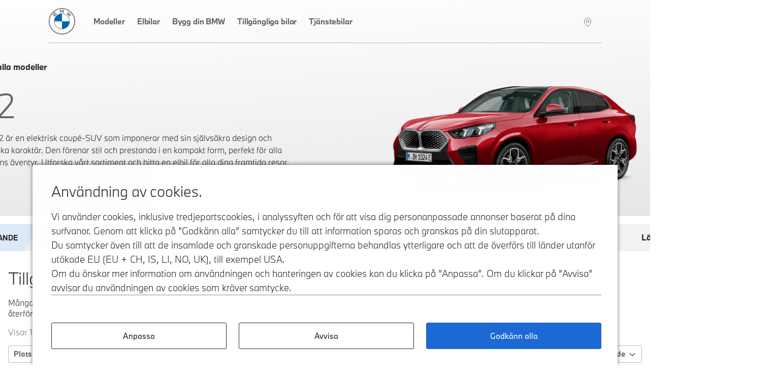

--- FILE ---
content_type: text/html; charset=utf-8
request_url: https://hitta.bmw.se/r/U10E-iX2?carIsSold=1
body_size: 26712
content:
<!DOCTYPE html><html lang="sv-SE"><head><meta charSet="utf-8" data-next-head=""/><meta name="viewport" content="width=device-width" data-next-head=""/><meta http-equiv="x-ua-compatible" content="ie=edge" data-next-head=""/><title data-next-head="">iX2  -  | BMW Sverige</title><meta name="description" content="BMW iX2 är en 100% elektrisk coupé-SUV med självsäker design och dynamisk prestanda. Perfekt för både stadskörning och äventyr, i en kompakt och stilren form." data-next-head=""/><link rel="canonical" href="https://hitta.bmw.se/r/U10E-iX2" data-next-head=""/><meta property="og:type" content="website" data-next-head=""/><meta property="og:url" content="https://hitta.bmw.se/r/U10E-iX2" data-next-head=""/><meta property="og:title" content="iX2  - " data-next-head=""/><meta property="og:description" content="BMW iX2 är en 100% elektrisk coupé-SUV med självsäker design och dynamisk prestanda. Perfekt för både stadskörning och äventyr, i en kompakt och stilren form." data-next-head=""/><meta property="og:image" content="https://prod.cosy.bmw.cloud/ministorene/cosySec?COSY-EU-100-7331c9Nv2Z7d5yKlHS9P3AKWL2Jei8lNhgpn23HGfvQFz%[base64]%25wc3y5jiftxdTCqw178zBQltECUke327slGAM9QCrXpFhrGlZQ6Ko7%25XRaYWHDVQ5nmPXeIagOybQCsnvIT9avrO2B3in2lIjedwOj8BDMztIlmeqhk7BpDMLoACeZnhJHFlMUjou%25KXhEyHSfWQouE%25V1PaH2kfNEbn%25rM10s9OlgNE4riIXMRscZwBQGwrxRteapxZ857MnsVRUgChDB05GvloqWcgp2XHLyrv6jQ%25JTb2YDafuJOjmqn1ScFDyLOEA%25GqTJIsFppL3uBrK7JJdSeZWsluzVMRVvjSkNh5FzDVA0ogKkcNF1KGsiJn65e8I" data-next-head=""/><meta name="twitter:card" content="summary_large_image" data-next-head=""/><meta name="twitter:site" content="BMW" data-next-head=""/><meta name="twitter:creator" content="BMW" data-next-head=""/><meta name="twitter:title" content="iX2  - " data-next-head=""/><meta name="twitter:description" content="BMW iX2 är en 100% elektrisk coupé-SUV med självsäker design och dynamisk prestanda. Perfekt för både stadskörning och äventyr, i en kompakt och stilren form." data-next-head=""/><meta name="twitter:image" content="https://prod.cosy.bmw.cloud/ministorene/cosySec?COSY-EU-100-7331c9Nv2Z7d5yKlHS9P3AKWL2Jei8lNhgpn23HGfvQFz%[base64]%25wc3y5jiftxdTCqw178zBQltECUke327slGAM9QCrXpFhrGlZQ6Ko7%25XRaYWHDVQ5nmPXeIagOybQCsnvIT9avrO2B3in2lIjedwOj8BDMztIlmeqhk7BpDMLoACeZnhJHFlMUjou%25KXhEyHSfWQouE%25V1PaH2kfNEbn%25rM10s9OlgNE4riIXMRscZwBQGwrxRteapxZ857MnsVRUgChDB05GvloqWcgp2XHLyrv6jQ%25JTb2YDafuJOjmqn1ScFDyLOEA%25GqTJIsFppL3uBrK7JJdSeZWsluzVMRVvjSkNh5FzDVA0ogKkcNF1KGsiJn65e8I" data-next-head=""/><link rel="icon" href="/icons/favicon-32.png" sizes="32x32" data-next-head=""/><link rel="icon" href="/icons/favicon-128.png" sizes="128x128" data-next-head=""/><link rel="icon" href="/icons/favicon-192.png" sizes="192x192" data-next-head=""/><link rel="shortcut icon" sizes="196x196" href="/icons/favicon-196.png" data-next-head=""/><link rel="apple-touch-icon" href="/icons/favicon-152.png" sizes="152x152" data-next-head=""/><link rel="apple-touch-icon" href="/icons/favicon-167.png" sizes="167x167" data-next-head=""/><link rel="apple-touch-icon" href="/icons/favicon-180.png" sizes="180x180" data-next-head=""/><script src="/scripts/tracyLib-StockLocator-Nordics_v3_6_0.js" data-next-head=""></script><link rel="preload" href="https://prod.cosy.bmw.cloud/ministorene/cosySec?COSY-EU-100-7331c9Nv2Z7d5yKlHS9P3AKWL2Jei8lNhgpn23HGfvQFz%[base64]%25wc3y5jiftxdTCqw178zBQltECUke327slGAM9QCrXpFhrGlZQ6Ko7%25XRaYWHDVQ5nmPXeIagOybQCsnvIT9avrO2B3in2lIjedwOj8BDMztIlmeqhk7BpDMLoACeZnhJHFlMUjou%25KXhEyHSfWQouE%25V1PaH2kfNEbn%25rM10s9OlgNE4riIXMRscZwBQGwrxRteapxZ857MnsVRUgChDB05GvloqWcgp2XHLyrv6jQ%25JTb2YDafuJOjmqn1ScFDyLOEA%25GqTJIsFppL3uBrK7JJdSeZWsluzVMRVvjSkNh5FzDVA0ogKkcNF1KGsiJn65e8I" as="image" data-next-head=""/><script id="vwoCode" data-nscript="beforeInteractive">
							start_vwo_if_consent();

							function start_vwo_if_consent(){
								console.log('start_vwo_if_consent()');
								var consentCookie = getCookie('cc_consentCookie');
								if(consentCookie !== null){
									if(consentCookie.includes('advertising"%3A1') || consentCookie.includes('advertising%22%3A1')){
										start_vwo();

										// 2024-11-21 Remove this to see if we get more vwo data
										//var cameFromBmwCookie = getCookie('cameFromBmw');
										//if(cameFromBmwCookie !== null){
										//	start_vwo();
										//	setCookie('cameFromBmw','updated', 30);
										//}else{
										//	var referrer = document.referrer;
										//	console.log('referrer:' + referrer);
										//	if(referrer !== undefined && referrer !== '' && (referrer === 'https://www.bmw.se/' || referrer === 'https://www.bmw.dk/' || referrer === 'https://www.bmw.no/' || referrer === 'https://www.bmw.fi/')){
										//		start_vwo();
										//		setCookie('cameFromBmw','created', 30);
										//	}
										//}
									}
								}
							}
							
							function start_vwo(){
								console.log("start_vwo()");
								window._vwo_code || (function() {
								var account_id=750731,
								version=2.1,
								settings_tolerance=2000,
								hide_element='body',
								hide_element_style = 'opacity:0 !important;filter:alpha(opacity=0) !important;background:none !important;transition:none !important;',
								/* DO NOT EDIT BELOW THIS LINE */
								f=false,w=window,d=document,v=d.querySelector('#vwoCode'),cK='_vwo_'+account_id+'_settings',cc={};try{var c=JSON.parse(localStorage.getItem('_vwo_'+account_id+'_config'));cc=c&&typeof c==='object'?c:{}}catch(e){}var stT=cc.stT==='session'?w.sessionStorage:w.localStorage;code={nonce:v&&v.nonce,use_existing_jquery:function(){return typeof use_existing_jquery!=='undefined'?use_existing_jquery:undefined},library_tolerance:function(){return typeof library_tolerance!=='undefined'?library_tolerance:undefined},settings_tolerance:function(){return cc.sT||settings_tolerance},hide_element_style:function(){return'{'+(cc.hES||hide_element_style)+'}'},hide_element:function(){if(performance.getEntriesByName('first-contentful-paint')[0]){return''}return typeof cc.hE==='string'?cc.hE:hide_element},getVersion:function(){return version},finish:function(e){if(!f){f=true;var t=d.getElementById('_vis_opt_path_hides');if(t)t.parentNode.removeChild(t);if(e)(new Image).src='https://dev.visualwebsiteoptimizer.com/ee.gif?a='+account_id+e}},finished:function(){return f},addScript:function(e){var t=d.createElement('script');t.type='text/javascript';if(e.src){t.src=e.src}else{t.text=e.text}v&&t.setAttribute('nonce',v.nonce);d.getElementsByTagName('head')[0].appendChild(t)},load:function(e,t){var n=this.getSettings(),i=d.createElement('script'),r=this;t=t||{};if(n){i.textContent=n;d.getElementsByTagName('head')[0].appendChild(i);if(!w.VWO||VWO.caE){stT.removeItem(cK);r.load(e)}}else{var o=new XMLHttpRequest;o.open('GET',e,true);o.withCredentials=!t.dSC;o.responseType=t.responseType||'text';o.onload=function(){if(t.onloadCb){return t.onloadCb(o,e)}if(o.status===200||o.status===304){w._vwo_code.addScript({text:o.responseText})}else{w._vwo_code.finish('&e=loading_failure:'+e)}};o.onerror=function(){if(t.onerrorCb){return t.onerrorCb(e)}w._vwo_code.finish('&e=loading_failure:'+e)};o.send()}},getSettings:function(){try{var e=stT.getItem(cK);if(!e){return}e=JSON.parse(e);if(Date.now()>e.e){stT.removeItem(cK);return}return e.s}catch(e){return}},init:function(){if(d.URL.indexOf('__vwo_disable__')>-1)return;var e=this.settings_tolerance();w._vwo_settings_timer=setTimeout(function(){w._vwo_code.finish();stT.removeItem(cK)},e);var t;if(this.hide_element()!=='body'){t=d.createElement('style');var n=this.hide_element(),i=n?n+this.hide_element_style():'',r=d.getElementsByTagName('head')[0];t.setAttribute('id','_vis_opt_path_hides');v&&t.setAttribute('nonce',v.nonce);t.setAttribute('type','text/css');if(t.styleSheet)t.styleSheet.cssText=i;else t.appendChild(d.createTextNode(i));r.appendChild(t)}else{t=d.getElementsByTagName('head')[0];var i=d.createElement('div');i.style.cssText='z-index: 2147483647 !important;position: fixed !important;left: 0 !important;top: 0 !important;width: 100% !important;height: 100% !important;background: white !important;';i.setAttribute('id','_vis_opt_path_hides');i.classList.add('_vis_hide_layer');t.parentNode.insertBefore(i,t.nextSibling)}var o=window._vis_opt_url||d.URL,s='https://dev.visualwebsiteoptimizer.com/j.php?a='+account_id+'&u='+encodeURIComponent(o)+'&vn='+version;if(w.location.search.indexOf('_vwo_xhr')!==-1){this.addScript({src:s})}else{this.load(s+'&x=true')}}};w._vwo_code=code;code.init();})();(function(){var i=window;function t(){if(i._vwo_code){var e=t.hidingStyle=document.getElementById('_vis_opt_path_hides')||t.hidingStyle;if(!i._vwo_code.finished()&&!_vwo_code.libExecuted&&(!i.VWO||!VWO.dNR)){if(!document.getElementById('_vis_opt_path_hides')){document.getElementsByTagName('head')[0].appendChild(e)}requestAnimationFrame(t)}}}t()})();
							}

							function getCookie(name) {
								var dc = document.cookie;
								var prefix = name + "=";
								var begin = dc.indexOf("; " + prefix);
								if (begin == -1) {
									begin = dc.indexOf(prefix);
									if (begin != 0) return null;
								}
								else
								{
									begin += 2;
									var end = document.cookie.indexOf(";", begin);
									if (end == -1) {
									end = dc.length;
									}
								}
								return decodeURI(dc.substring(begin + prefix.length, end));
							}

							function setCookie(cname, cvalue, exdays) {
									const d = new Date();
								    d.setTime(d.getTime() + (exdays*24*60*60*1000));
								    let expires = "expires="+ d.toUTCString();
								    document.cookie = cname + "=" + cvalue + ";" + expires + ";path=/";
}
							</script><noscript data-n-css=""></noscript><script defer="" nomodule="" src="/_next/static/chunks/polyfills-42372ed130431b0a.js"></script><script src="/_next/static/chunks/webpack-398b3a3a6e8ffe8d.js" defer=""></script><script src="/_next/static/chunks/framework-8d2077cf02bbe393.js" defer=""></script><script src="/_next/static/chunks/main-2c478b96b7a11781.js" defer=""></script><script src="/_next/static/chunks/pages/_app-9b630d1a49cb76c0.js" defer=""></script><script src="/_next/static/chunks/8230-572a5b65a670309c.js" defer=""></script><script src="/_next/static/chunks/6753-8de66f4eac143b07.js" defer=""></script><script src="/_next/static/chunks/4587-b29ff119c106ff82.js" defer=""></script><script src="/_next/static/chunks/6423-8ae10610cacdb4d3.js" defer=""></script><script src="/_next/static/chunks/9343-71690b503a450ed0.js" defer=""></script><script src="/_next/static/chunks/8040-2347f26e2f29d895.js" defer=""></script><script src="/_next/static/chunks/2832-c90f3af4274e77b5.js" defer=""></script><script src="/_next/static/chunks/2080-f76c613498446a90.js" defer=""></script><script src="/_next/static/chunks/4127-279d7d771c850b2d.js" defer=""></script><script src="/_next/static/chunks/7044-7393cc409ca19942.js" defer=""></script><script src="/_next/static/chunks/4199-5d03c75ef4e77801.js" defer=""></script><script src="/_next/static/chunks/7738-2c46bfa83280502e.js" defer=""></script><script src="/_next/static/chunks/pages/r/%5Brange-slug%5D-adebd96c843eeaa5.js" defer=""></script><script src="/_next/static/N_lseawXZo-YL9qZHlsfO/_buildManifest.js" defer=""></script><script src="/_next/static/N_lseawXZo-YL9qZHlsfO/_ssgManifest.js" defer=""></script><style data-styled="" data-styled-version="5.3.11">.jFgaxr{height:auto;display:-webkit-box;display:-webkit-flex;display:-ms-flexbox;display:flex;-webkit-flex-direction:column;-ms-flex-direction:column;flex-direction:column;-webkit-align-items:center;-webkit-box-align:center;-ms-flex-align:center;align-items:center;}/*!sc*/
data-styled.g1[id="sc-7ce54660-0"]{content:"jFgaxr,"}/*!sc*/
.cIQOoS{display:block;margin:0 auto;color:#1C69D4;width:48px;height:48px;}/*!sc*/
data-styled.g2[id="sc-7ce54660-1"]{content:"cIQOoS,"}/*!sc*/
.jXFWPR{-webkit-animation-iteration-count:infinite;animation-iteration-count:infinite;-webkit-animation-timing-function:linear;animation-timing-function:linear;-webkit-animation-name:esNlbn;animation-name:esNlbn;-webkit-animation-duration:5.2s;animation-duration:5.2s;}/*!sc*/
data-styled.g3[id="sc-7ce54660-2"]{content:"jXFWPR,"}/*!sc*/
.lnJDTM{-webkit-animation-iteration-count:infinite;animation-iteration-count:infinite;-webkit-animation-timing-function:linear;animation-timing-function:linear;-webkit-animation-name:dKTtel;animation-name:dKTtel;-webkit-animation-duration:1.3s;animation-duration:1.3s;-webkit-transform-origin:center;-ms-transform-origin:center;transform-origin:center;}/*!sc*/
data-styled.g4[id="sc-7ce54660-3"]{content:"lnJDTM,"}/*!sc*/
.eindAh{display:none;position:fixed;top:20%;z-index:10001;left:50%;-webkit-transform:translateX(-50%);-ms-transform:translateX(-50%);transform:translateX(-50%);-webkit-animation:lbWRkT .25s ease-in-out;animation:lbWRkT .25s ease-in-out;}/*!sc*/
.eindAh.loading{display:block;}/*!sc*/
data-styled.g6[id="sc-591bd303-0"]{content:"eindAh,"}/*!sc*/
@font-face{font-family:'BMWType';src:url(/fonts/BMWTypeNextLatin-Light.woff2) format('woff2'),url(/fonts/BMWTypeNextLatin-Light.woff) format('woff');font-weight:300;font-style:normal;font-display:swap;}/*!sc*/
@font-face{font-family:'BMWType';src:url(/fonts/BMWTypeNextLatin-Bold.woff2) format('woff2'),url(/fonts/BMWTypeNextLatin-Bold.woff) format('woff');font-weight:700;font-style:normal;font-display:swap;}/*!sc*/
@font-face{font-family:'BMWTypeNextWeb';src:url(/fonts/BMWTypeNextPro-Light.woff2) format('woff2'),url(/fonts/nextweb/BMWTypeNextProTT-Light.woff) format('woff');font-weight:300;font-style:normal;font-display:swap;}/*!sc*/
@font-face{font-family:'BMWTypeNextWeb';src:url(/fonts/BMWTypeNextPro-Regular.woff2) format('woff2'),url(/fonts/nextweb/BMWTypeNextProTT-Regular.woff) format('woff');font-weight:400;font-style:normal;font-display:swap;}/*!sc*/
@font-face{font-family:'BMWTypeNextWeb';src:url(/fonts/BMWTypeNextPro-Bold.woff2) format('woff2'),url(/fonts/nextweb/BMWTypeNextProTT-Bold.woff) format('woff');font-weight:700;font-style:normal;font-display:swap;}/*!sc*/
@font-face{font-family:'BMW_iconFont';src:url(/fonts/BMW_iconFont.woff) format('woff');font-weight:400;font-style:normal;font-display:block;}/*!sc*/
body{font-size:1rem;font-family:BMWType,sans-serif;}/*!sc*/
data-styled.g7[id="sc-global-iFgLtX1"]{content:"sc-global-iFgLtX1,"}/*!sc*/
*{box-sizing:border-box;}/*!sc*/
.not-tabbing * :focus{outline:none;}/*!sc*/
body{font-weight:300;color:#262626;margin:0;overflow-x:hidden;}/*!sc*/
body::before{content:'';display:none;position:fixed;top:0;left:0;width:100%;height:100%;background-color:rgba(255,255,255,.9);-webkit-animation:lbWRkT .125s ease-in-out;animation:lbWRkT .125s ease-in-out;z-index:10000;}/*!sc*/
body.loading::before{display:block;}/*!sc*/
@media screen and (max-device-width:calc(48rem - 1px)){body{-webkit-text-size-adjust:100%;}}/*!sc*/
@media screen and (max-width:calc(48rem - 1px)){body:has(.modalIsOpen){overflow:hidden;}}/*!sc*/
ul,ol{padding:0;margin:0;list-style:none;}/*!sc*/
dl,dd{margin:0;}/*!sc*/
input,button,textarea,select{font:inherit;}/*!sc*/
body{min-height:100vh;-webkit-scroll-behavior:smooth;-moz-scroll-behavior:smooth;-ms-scroll-behavior:smooth;scroll-behavior:smooth;text-rendering:optimizeSpeed;-webkit-font-smoothing:antialiased;-moz-osx-font-smoothing:grayscale;}/*!sc*/
img{max-width:100%;display:block;}/*!sc*/
dd{margin-left:0;}/*!sc*/
.lazyload,.lazyloading{-webkit-transition:opacity .25s ease-in-out;transition:opacity .25s ease-in-out;opacity:0;}/*!sc*/
.lazyload.lazyloaded,.lazyloading.lazyloaded{opacity:1;}/*!sc*/
.sr-only{position:absolute;width:1px;height:1px;padding:0;overflow:hidden;-webkit-clip:rect(0,0,0,0);clip:rect(0,0,0,0);white-space:nowrap;-webkit-clip-path:inset(50%);-webkit-clip-path:inset(50%);clip-path:inset(50%);border:0;}/*!sc*/
data-styled.g9[id="sc-global-djWPWg1"]{content:"sc-global-djWPWg1,"}/*!sc*/
.hvftxu{width:100%;max-width:87.5em;margin:0 auto;height:-webkit-fit-content;height:-moz-fit-content;height:fit-content;}/*!sc*/
data-styled.g11[id="sc-efebb4e4-0"]{content:"hvftxu,"}/*!sc*/
.dJMyra{padding:0;margin:0;background-color:#fff;border-radius:0;border:0;font-size:1rem;cursor:pointer;}/*!sc*/
data-styled.g12[id="sc-e3f6060f-0"]{content:"dJMyra,"}/*!sc*/
.bLqtjB{display:inline-block;-webkit-text-decoration:none;text-decoration:none;text-align:center;text-transform:none;font-family:BMWType,sans-serif;border:2px solid #1C69D4;padding:0.75rem 1.25rem;background-color:#1C69D4;color:#fff;min-width:15.625rem;-webkit-transition:all .125s ease-in-out;transition:all .125s ease-in-out;font-weight:700;cursor:pointer;}/*!sc*/
body.no-touch .sc-e3f6060f-1:hover,body.no-touch .bLqtjB:focus-visible{background-color:#0653b6;border-color:#0653b6;color:#fff;}/*!sc*/
.bLqtjB:disabled{background-color:#8E8E8E;border-color:#8E8E8E;pointer-events:none;}/*!sc*/
data-styled.g13[id="sc-e3f6060f-1"]{content:"bLqtjB,"}/*!sc*/
.krZExl{background-color:transparent;border:1px solid #262626;color:#262626;-webkit-transition:all .05s ease-in-out;transition:all .05s ease-in-out;}/*!sc*/
body.no-touch .sc-e3f6060f-2:hover,body.no-touch .krZExl:focus-visible{background-color:transparent;border:1px solid #262626;box-shadow:inset 0 0 0 1px #262626;color:#262626;}/*!sc*/
data-styled.g14[id="sc-e3f6060f-2"]{content:"krZExl,"}/*!sc*/
.eNUhFQ{display:inline-block;position:relative;font-weight:700;-webkit-text-decoration:none;text-decoration:none;cursor:pointer;color:#262626;margin:0.625rem 0;}/*!sc*/
data-styled.g16[id="sc-eb04550e-0"]{content:"eNUhFQ,"}/*!sc*/
.dEZErZ{display:inline-block;position:relative;font-weight:700;-webkit-text-decoration:none;text-decoration:none;cursor:pointer;color:#262626;margin:0.625rem 0;}/*!sc*/
data-styled.g17[id="sc-eb04550e-1"]{content:"dEZErZ,"}/*!sc*/
.emBJJG{display:-webkit-box;display:-webkit-flex;display:-ms-flexbox;display:flex;color:#262626;}/*!sc*/
.emBJJG svg{margin-right:0.5rem;-webkit-transition:-webkit-transform .125s ease-in-out;-webkit-transition:transform .125s ease-in-out;transition:transform .125s ease-in-out;width:0.5406875rem;height:0.8605rem;-webkit-transform:none;-ms-transform:none;transform:none;}/*!sc*/
.cjSOSX{display:-webkit-box;display:-webkit-flex;display:-ms-flexbox;display:flex;color:#262626;}/*!sc*/
.cjSOSX svg{margin-right:0.5rem;-webkit-transition:-webkit-transform .125s ease-in-out;-webkit-transition:transform .125s ease-in-out;transition:transform .125s ease-in-out;width:0.5406875rem;height:0.8605rem;-webkit-transform:rotate(180deg);-ms-transform:rotate(180deg);transform:rotate(180deg);}/*!sc*/
data-styled.g18[id="sc-eb04550e-2"]{content:"emBJJG,cjSOSX,"}/*!sc*/
.gISLWm{position:relative;}/*!sc*/
data-styled.g20[id="sc-4653e3ed-0"]{content:"gISLWm,"}/*!sc*/
.gHUKSB{position:absolute;width:1px;height:1px;padding:0;overflow:hidden;-webkit-clip:rect(0,0,0,0);clip:rect(0,0,0,0);white-space:nowrap;-webkit-clip-path:inset(50%);-webkit-clip-path:inset(50%);clip-path:inset(50%);border:0;}/*!sc*/
data-styled.g21[id="sc-4653e3ed-1"]{content:"gHUKSB,"}/*!sc*/
.izqzUo{font-size:3rem;font-weight:300;line-height:1.35;}/*!sc*/
data-styled.g22[id="sc-893782a-0"]{content:"izqzUo,"}/*!sc*/
.clyrjB{font-size:2rem;font-weight:300;line-height:1.35;margin-top:0;}/*!sc*/
data-styled.g23[id="sc-893782a-1"]{content:"clyrjB,"}/*!sc*/
.kkbxiD{font-size:1.5rem;font-weight:300;line-height:1.35;}/*!sc*/
data-styled.g24[id="sc-893782a-2"]{content:"kkbxiD,"}/*!sc*/
.kCFdSF{font-family:BMW_iconFont !important;-webkit-text-decoration:none;text-decoration:none;margin-left:10px;margin-right:18px;padding:10px 8px 8px 8px;width:-webkit-fit-content;width:-moz-fit-content;width:fit-content;}/*!sc*/
@media (min-width:48em){.kCFdSF{padding-right:0;}}/*!sc*/
@media (min-width:80em){.kCFdSF{display:none;}}/*!sc*/
.open .sc-e9dc3bdb-0{z-index:10001;}/*!sc*/
data-styled.g56[id="sc-e9dc3bdb-0"]{content:"kCFdSF,"}/*!sc*/
.cpAMRg{padding-left:8px;height:68px;font-family:BMWTypeNextWeb,sans-serif;display:-webkit-box;display:-webkit-flex;display:-ms-flexbox;display:flex;-webkit-align-items:center;-webkit-box-align:center;-ms-flex-align:center;align-items:center;-webkit-box-pack:justify;-webkit-justify-content:space-between;-ms-flex-pack:justify;justify-content:space-between;background-color:transparent;position:relative;z-index:100;}/*!sc*/
@media (min-width:48em){.cpAMRg{height:85px;padding-left:0;margin-left:2rem;margin-right:1.8rem;}}/*!sc*/
@media (min-width:80em){.cpAMRg{-webkit-box-pack:start;-webkit-justify-content:start;-ms-flex-pack:start;justify-content:start;margin-left:5rem;margin-right:5rem;border-bottom:1px solid #BBB;}}/*!sc*/
@media (max-width:calc(80em - 1px)){.cpAMRg.open::before{z-index:10002;border-bottom:20px solid black;}}/*!sc*/
.cpAMRg .logo{width:36px;height:36px;margin-top:auto;margin-bottom:auto;}/*!sc*/
@media (min-width:48em){.cpAMRg .logo{width:52px;height:52px;}}/*!sc*/
.cpAMRg .logo.open{z-index:10001;}/*!sc*/
data-styled.g57[id="sc-9c587f3f-0"]{content:"cpAMRg,"}/*!sc*/
.bIcIKy{padding-right:1.5rem;}/*!sc*/
.bIcIKy a{display:block;height:36px;width:36px;}/*!sc*/
@media (min-width:48em){.bIcIKy a{width:52px;height:52px;}}/*!sc*/
.bIcIKy.open{z-index:10001;}/*!sc*/
.bIcIKy.open a{z-index:10001;}/*!sc*/
data-styled.g58[id="sc-9c587f3f-1"]{content:"bIcIKy,"}/*!sc*/
.cVXiAm{display:none;padding:9px 1rem;margin:0 -1rem;-webkit-box-pack:justify;-webkit-justify-content:space-between;-ms-flex-pack:justify;justify-content:space-between;-webkit-align-items:center;-webkit-box-align:center;-ms-flex-align:center;align-items:center;height:100%;background-color:transparent;}/*!sc*/
@media (min-width:48em){.cVXiAm{margin:0;padding:0;}}/*!sc*/
@media (min-width:80em){.cVXiAm{display:-webkit-box;display:-webkit-flex;display:-ms-flexbox;display:flex;height:86px;}}/*!sc*/
.cVXiAm ul{background-color:transparent;height:100%;list-style:none;padding:0;margin:0;-webkit-box-flex:1;-webkit-flex-grow:1;-ms-flex-positive:1;flex-grow:1;}/*!sc*/
@media (max-width:calc(80em - 1px)){.cVXiAm ul{display:none;-webkit-flex-wrap:wrap;-ms-flex-wrap:wrap;flex-wrap:wrap;position:fixed;top:0;left:0;width:100%;height:100%;background:#fff;z-index:10000;padding:20px;-webkit-box-pack:center;-webkit-justify-content:center;-ms-flex-pack:center;justify-content:center;}}/*!sc*/
@media (min-width:48em){.cVXiAm ul{margin-right:2rem;}}/*!sc*/
@media (max-width:calc(80em - 1px)){.cVXiAm.open{display:-webkit-box;display:-webkit-flex;display:-ms-flexbox;display:flex;}.cVXiAm.open ul{display:-webkit-box;display:-webkit-flex;display:-ms-flexbox;display:flex;-webkit-box-pack:start;-webkit-justify-content:start;-ms-flex-pack:start;justify-content:start;-webkit-flex-direction:column;-ms-flex-direction:column;flex-direction:column;margin-top:-86px;padding-top:172px;height:calc(100% + 86px);border-top:1px solid #BBB;}.cVXiAm.open ul a{padding:8px 4px 8px 0px;margin:4px 10px 10px 4px;height:40px;color:#666666;}}/*!sc*/
@media (max-width:calc(48em - 1px)){.cVXiAm.open ul{margin-top:-69px;padding-top:138px;height:calc(100% + 69px);z-index:999;}.cVXiAm.open ul a{height:30px;padding:0px 4px 4px 0px;color:#666666;}}/*!sc*/
.cVXiAm ul li{display:block;width:100%;}/*!sc*/
@media (min-width:48em){.cVXiAm ul li{width:auto;display:inline-block;}}/*!sc*/
.cVXiAm ul a{display:block;color:#666666;font-weight:500.26;font-size:0.9375rem;line-height:1.5rem;-webkit-text-decoration:none;text-decoration:none;-webkit-letter-spacing:-0.15px;-moz-letter-spacing:-0.15px;-ms-letter-spacing:-0.15px;letter-spacing:-0.15px;border-bottom:4px solid transparent;padding:29px 20px;}/*!sc*/
@media (min-width:48em){.cVXiAm ul a{height:100%;border-bottom:4px solid transparent;padding:29px 20px;}}/*!sc*/
@media (min-width:80em){.cVXiAm ul a{padding:31px 12px 28px 12px;}}/*!sc*/
@media (min-width:120rem){.cVXiAm ul a{font-size:1rem;line-height:1.625rem;padding:30px 12px 27px 12px;}}/*!sc*/
.cVXiAm ul a:hover,.cVXiAm ul a.active{border-bottom-width:4px;border-bottom-color:#1C69D4;}/*!sc*/
data-styled.g59[id="sc-9c587f3f-2"]{content:"cVXiAm,"}/*!sc*/
.bYudr{display:inline-block;margin-left:auto;font-family:BMW_iconFont;font-size:2rem;display:-webkit-box;display:-webkit-flex;display:-ms-flexbox;display:flex;padding-right:2px;z-index:2;}/*!sc*/
.bYudr a{color:rgba(248,248,248,1);-webkit-text-decoration:none;text-decoration:none;border-bottom:4px solid transparent;padding-bottom:23px;padding-top:22px;}/*!sc*/
.bYudr a:hover{border-bottom:4px solid #1C69D4;color:#262626;}/*!sc*/
@media (max-width:calc(48em - 1px)){.bYudr a{padding-bottom:17px;padding-top:15px;}}/*!sc*/
@media (max-width:calc(80em - 1px)){.bYudr{padding-right:0px;}}/*!sc*/
data-styled.g60[id="sc-9c587f3f-3"]{content:"bYudr,"}/*!sc*/
.ggXdkP{padding-right:0.9rem;padding-left:0.7rem;}/*!sc*/
data-styled.g61[id="sc-9c587f3f-4"]{content:"ggXdkP,"}/*!sc*/
.YIaMf{width:100%;max-width:118.5em;margin:0 auto;padding:0 1rem;}/*!sc*/
data-styled.g63[id="sc-e8804031-0"]{content:"YIaMf,"}/*!sc*/
.hbjXPc{background-color:#f2f2f2;padding:2rem 0;}/*!sc*/
data-styled.g64[id="sc-b048e385-0"]{content:"hbjXPc,"}/*!sc*/
.ecFVvV{display:-webkit-box;display:-webkit-flex;display:-ms-flexbox;display:flex;-webkit-box-pack:justify;-webkit-justify-content:space-between;-ms-flex-pack:justify;justify-content:space-between;}/*!sc*/
data-styled.g65[id="sc-b048e385-1"]{content:"ecFVvV,"}/*!sc*/
.jyuuWR{margin:0;}/*!sc*/
data-styled.g66[id="sc-b048e385-2"]{content:"jyuuWR,"}/*!sc*/
.bckJod li{display:inline-block;margin-left:1rem;}/*!sc*/
.bckJod a,.bckJod a:visited{color:inherit;}/*!sc*/
data-styled.g67[id="sc-b048e385-3"]{content:"bckJod,"}/*!sc*/
.QVeyI{min-height:100vh;}/*!sc*/
data-styled.g81[id="sc-b1982b3d-0"]{content:"QVeyI,"}/*!sc*/
.TIMiK{display:block;position:relative;padding-bottom:56.25%;width:100%;}/*!sc*/
@media (min-width:48em){.TIMiK{padding-bottom:56.25%;}}/*!sc*/
.cxBVWu{display:block;position:relative;padding-bottom:100%;width:100%;}/*!sc*/
@media (min-width:48em){.cxBVWu{padding-bottom:100%;}}/*!sc*/
data-styled.g84[id="sc-5db9dc79-0"]{content:"TIMiK,cxBVWu,"}/*!sc*/
.gRSyut{width:100%;height:100%;position:absolute;object-fit:contain;font-family:'object-fit: contain;';}/*!sc*/
data-styled.g85[id="sc-5db9dc79-1"]{content:"gRSyut,"}/*!sc*/
.gxtIev{display:-webkit-box;display:-webkit-flex;display:-ms-flexbox;display:flex;-webkit-box-pack:end;-webkit-justify-content:flex-end;-ms-flex-pack:end;justify-content:flex-end;}/*!sc*/
data-styled.g89[id="sc-514c8245-1"]{content:"gxtIev,"}/*!sc*/
.ijSGiD{font-size:0.875rem;color:#262626;margin-top:8px;margin-bottom:6px;}/*!sc*/
data-styled.g90[id="sc-514c8245-2"]{content:"ijSGiD,"}/*!sc*/
.eWxrkh{display:-webkit-box;display:-webkit-flex;display:-ms-flexbox;display:flex;white-space:nowrap;color:#262626;font-size:0.875rem;}/*!sc*/
@media (min-width:64em){.eWxrkh{font-size:1rem;}}/*!sc*/
data-styled.g91[id="sc-514c8245-3"]{content:"eWxrkh,"}/*!sc*/
.fbaMaZ{font-size:0.75rem;margin-top:6px;margin-bottom:2px;text-transform:uppercase;background-color:#0066B1;color:#F8F8F8;display:inline-block;padding:0px 4px;font-style:normal;font-weight:700;line-height:1rem;width:-webkit-fit-content;width:-moz-fit-content;width:fit-content;height:-webkit-fit-content;height:-moz-fit-content;height:fit-content;}/*!sc*/
data-styled.g94[id="sc-d68e0d14-0"]{content:"fbaMaZ,"}/*!sc*/
.ePQXBT{position:fixed;z-index:900;left:0;bottom:auto;top:100%;display:-webkit-box;display:-webkit-flex;display:-ms-flexbox;display:flex;opacity:0;-webkit-box-pack:justify;-webkit-justify-content:space-between;-ms-flex-pack:justify;justify-content:space-between;-webkit-align-items:center;-webkit-box-align:center;-ms-flex-align:center;align-items:center;width:100%;padding:0.5rem 1rem;cursor:pointer;background-color:#fff;box-shadow:0px 0px 20px rgba(0,0,0,.16);}/*!sc*/
@media (min-width:48em){.ePQXBT{max-width:40.625rem;left:50%;-webkit-transform:translateX(-50%);-ms-transform:translateX(-50%);transform:translateX(-50%);}}/*!sc*/
data-styled.g140[id="sc-6b6b1711-0"]{content:"ePQXBT,"}/*!sc*/
.kzsdwa{margin:0;font-size:0.875rem;}/*!sc*/
@media (min-width:calc(23.5em - 1px)){.kzsdwa{font-size:1rem;}}/*!sc*/
@media (min-width:48em){.kzsdwa{font-size:1.25rem;}}/*!sc*/
data-styled.g141[id="sc-6b6b1711-1"]{content:"kzsdwa,"}/*!sc*/
.cYoQpD{text-transform:lowercase;}/*!sc*/
@media (min-width:48em){.cYoQpD{margin-left:0.5rem;}}/*!sc*/
data-styled.g142[id="sc-6b6b1711-2"]{content:"cYoQpD,"}/*!sc*/
.xkecu{font-size:2rem;}/*!sc*/
@media (min-width:48em){.xkecu{font-size:3rem;}}/*!sc*/
data-styled.g144[id="sc-6b6b1711-4"]{content:"xkecu,"}/*!sc*/
.eAmAsa{width:10px;height:24px;-webkit-transform:translateX(-6px) rotate(90deg);-ms-transform:translateX(-6px) rotate(90deg);transform:translateX(-6px) rotate(90deg);}/*!sc*/
data-styled.g145[id="sc-6b6b1711-5"]{content:"eAmAsa,"}/*!sc*/
.iFlbOC{max-width:9.375rem;overflow:hidden;text-overflow:ellipsis;white-space:nowrap;color:#666666;min-width:3.5rem;-webkit-transition:all 0.125s ease-in-out;transition:all 0.125s ease-in-out;font-size:0.875rem;font-style:normal;font-weight:700;line-height:1.25rem;border:1px solid #BBBBBB;border-radius:3px;height:2.125rem;padding-left:8px;padding-right:8px;}/*!sc*/
.iFlbOC:hover{color:#262626;border:1px solid #262626;}/*!sc*/
data-styled.g176[id="sc-3d811f87-1"]{content:"iFlbOC,"}/*!sc*/
.kkxPmJ{display:none;margin:0 auto;margin-top:-16px;margin-bottom:24px;padding:0.75rem 1.25rem;background-color:transparent;border-color:transparent;color:#262626;font-weight:700;-webkit-transition:opacity 0.25s ease-in-out;transition:opacity 0.25s ease-in-out;}/*!sc*/
.kkxPmJ svg{margin-right:0.5rem;}/*!sc*/
@media (max-width:calc(48em - 1px)){.kkxPmJ{margin-top:0px;margin-bottom:8px;}}/*!sc*/
data-styled.g248[id="sc-16101cb6-0"]{content:"kkxPmJ,"}/*!sc*/
.fmnPmJ{display:block;visibility:visible;}/*!sc*/
@media (max-width:calc(48em - 1px)){.fmnPmJ{display:none;visibility:hidden;}}/*!sc*/
data-styled.g254[id="sc-16101cb6-6"]{content:"fmnPmJ,"}/*!sc*/
.iswuuP{display:-webkit-box;display:-webkit-flex;display:-ms-flexbox;display:flex;-webkit-box-pack:start;-webkit-justify-content:flex-start;-ms-flex-pack:start;justify-content:flex-start;}/*!sc*/
@media (max-width:calc(48em - 1px)){.iswuuP{white-space:nowrap;overflow-x:scroll;width:100%;margin:0 auto;margin-left:-1rem !important;margin-right:-3rem !important;width:calc(100% + 2rem);}.iswuuP > li:first-child{margin-left:1rem;}}/*!sc*/
@media (min-width:48em){.iswuuP{width:100%;margin:0 auto;}}/*!sc*/
@media (min-width:48em){.iswuuP{-webkit-flex-wrap:wrap;-ms-flex-wrap:wrap;flex-wrap:wrap;}}/*!sc*/
data-styled.g255[id="sc-16101cb6-7"]{content:"iswuuP,"}/*!sc*/
@media (max-width:calc(48em - 1px)){.jwCBEb{margin-right:16px;margin-bottom:16px;}}/*!sc*/
@media (min-width:48em){.jwCBEb{margin-right:16px;margin-bottom:16px;}}/*!sc*/
data-styled.g256[id="sc-16101cb6-8"]{content:"jwCBEb,"}/*!sc*/
.klffZR{display:-webkit-box;display:-webkit-flex;display:-ms-flexbox;display:flex;-webkit-flex-wrap:wrap;-ms-flex-wrap:wrap;flex-wrap:wrap;margin:1rem 0;}/*!sc*/
.klffZR > li{display:contents;}/*!sc*/
.klffZR > li > *:first-child{width:calc(100% - 0rem);margin:0 1rem 1.5rem 0;}/*!sc*/
@media (min-width:48em){.klffZR > li > *:first-child{width:calc(50% - 0.5rem);margin:0 1rem 1rem 0;}}/*!sc*/
@media (min-width:64em){.klffZR > li > *:first-child{width:calc(33.333333333333336% - 0.6666666666666666rem);margin:0 1rem 1rem 0;}}/*!sc*/
@media (max-width:calc(48em - 1px)){.klffZR{margin-left:-1rem;margin-right:-1rem;}.klffZR > li > *:first-child{margin-right:0;margin-bottom:8px;}}/*!sc*/
@media (max-width:calc(64em - 1px)){.klffZR > li:nth-child(2n) > *:first-child{margin-right:0;}}/*!sc*/
@media (min-width:64em){.klffZR > li:nth-child(3n) > *:first-child{margin-right:0;}}/*!sc*/
data-styled.g310[id="sc-e0ed284b-0"]{content:"klffZR,"}/*!sc*/
.jKXBAs{position:absolute;top:50%;left:50%;-webkit-transform:translate(-50%,-50%);-ms-transform:translate(-50%,-50%);transform:translate(-50%,-50%);width:140%;}/*!sc*/
data-styled.g312[id="sc-b0cc105a-0"]{content:"jKXBAs,"}/*!sc*/
.gfWOVZ{-webkit-align-items:center;-webkit-box-align:center;-ms-flex-align:center;align-items:center;display:-webkit-box;display:-webkit-flex;display:-ms-flexbox;display:flex;}/*!sc*/
.gfWOVZ span{white-space:normal;}/*!sc*/
.gfWOVZ svg{margin-left:2px;margin-right:11px;width:0.5625rem;height:0.5625rem;}/*!sc*/
data-styled.g314[id="sc-2b654485-0"]{content:"gfWOVZ,"}/*!sc*/
.hDMqbh{margin-top:6px;}/*!sc*/
@media (max-width:calc(48em - 1px)){.hDMqbh{margin-top:4px;}}/*!sc*/
data-styled.g320[id="sc-28060815-0"]{content:"hDMqbh,"}/*!sc*/
.csmqjG{display:-webkit-box;display:-webkit-flex;display:-ms-flexbox;display:flex;-webkit-flex-direction:column;-ms-flex-direction:column;flex-direction:column;-webkit-align-items:flex-end;-webkit-box-align:flex-end;-ms-flex-align:flex-end;align-items:flex-end;}/*!sc*/
data-styled.g321[id="sc-28060815-1"]{content:"csmqjG,"}/*!sc*/
.cPInOo{position:relative;color:#707070;font-size:1rem;white-space:nowrap;height:-webkit-fit-content;height:-moz-fit-content;height:fit-content;width:-webkit-fit-content;width:-moz-fit-content;width:fit-content;-webkit-text-decoration:none;text-decoration:none;}/*!sc*/
data-styled.g322[id="sc-28060815-2"]{content:"cPInOo,"}/*!sc*/
.hYYvuy{position:absolute;bottom:0;width:100%;height:47%;border-top:1px solid #8e8e8e;border-width:0.12em;}/*!sc*/
data-styled.g323[id="sc-28060815-3"]{content:"hYYvuy,"}/*!sc*/
.czIePa{display:-webkit-box;display:-webkit-flex;display:-ms-flexbox;display:flex;position:absolute;top:0;left:0;}/*!sc*/
data-styled.g324[id="sc-28060815-4"]{content:"czIePa,"}/*!sc*/
.gsPHYE{background-color:#DDE8F9;-webkit-clip-path:polygon(0 0,100% 0%,0% 100%,0% 100%);clip-path:polygon(0 0,100% 0%,0% 100%,0% 100%);height:2.25rem;width:1.125rem;-webkit-transform:skewY(0.001deg);-ms-transform:skewY(0.001deg);transform:skewY(0.001deg);}/*!sc*/
data-styled.g325[id="sc-28060815-5"]{content:"gsPHYE,"}/*!sc*/
.tdduv{background-color:#DDE8F9;color:#000;font-size:0.75rem;font-weight:700;left:0;padding:10px 12px 10px 16px;text-transform:uppercase;}/*!sc*/
data-styled.g326[id="sc-28060815-6"]{content:"tdduv,"}/*!sc*/
.hzhpFL{border:1px solid #E6E6E6;border-radius:5px;position:relative;outline:0.1rem solid transparent;-webkit-transition:all 0.125s ease-in-out;transition:all 0.125s ease-in-out;background:white;position:relative;}/*!sc*/
.hzhpFL .sc-28060815-6,.hzhpFL .sc-28060815-5{-webkit-transition:all 0.125s ease-in-out;transition:all 0.125s ease-in-out;}/*!sc*/
.hzhpFL a{-webkit-text-decoration:none;text-decoration:none;}/*!sc*/
body.no-touch .sc-28060815-7:hover{background-color:#f2f2f2;}/*!sc*/
body.no-touch .sc-28060815-7:hover .demoBadge{background-color:#e6e6e6;-webkit-transition:all 0.125s ease-in-out;transition:all 0.125s ease-in-out;}/*!sc*/
body.no-touch .sc-28060815-7:hover .demoTriangle{background-color:#e6e6e6;-webkit-transition:all 0.125s ease-in-out;transition:all 0.125s ease-in-out;}/*!sc*/
.hzhpFL:active{background-color:#f2f2f2;}/*!sc*/
@media (min-width:48em){.hzhpFL{height:0;overflow:hidden;padding-top:46%;}}/*!sc*/
@media (min-width:64rem) and (max-width:75rem){.hzhpFL .vehicleName h3{font-size:1.375rem;}.hzhpFL .vehicleName div{margin-bottom:1px;}.hzhpFL .vehicleName{margin-bottom:12px;}.hzhpFL .fuelType{font-size:0.75rem;line-height:1rem;}.hzhpFL .infoRow{font-size:0.875rem;line-height:1.5rem;}.hzhpFL .infoRowSubHeading{font-size:0.75rem;line-height:1.375rem;}.hzhpFL .priceItem{font-size:1.125rem;}.hzhpFL .leasingPriceItem{font-size:0.75rem;}.hzhpFL .businessLeaseDescription{font-size:0.75rem;}.hzhpFL .businessLeasePrice{font-size:0.875rem;}.hzhpFL .dealer{font-size:0.875rem;}.hzhpFL .middleContainer{margin-bottom:3%;}}/*!sc*/
@media (min-width:48em) and (max-width:calc(64em - 1px)){.hzhpFL{padding-top:66%;}}/*!sc*/
@media (min-width:48rem) and (max-width:55rem){.hzhpFL .vehicleName h3{font-size:1.375rem;}.hzhpFL .vehicleName div{margin-bottom:1px;}.hzhpFL .vehicleName{margin-bottom:12px;}.hzhpFL .fuelType{font-size:0.75rem;line-height:1rem;}.hzhpFL .infoRow{font-size:0.875rem;line-height:1.5rem;}.hzhpFL .infoRowSubHeading{font-size:0.75rem;line-height:1.375rem;}.hzhpFL .priceItem{font-size:1.125rem;}.hzhpFL .leasingPriceItem{font-size:0.75rem;}.hzhpFL .businessLeaseDescription{font-size:0.75rem;}.hzhpFL .businessLeasePrice{font-size:0.875rem;}.hzhpFL .dealer{font-size:0.875rem;}.hzhpFL .middleContainer{margin-bottom:3%;}}/*!sc*/
@media (max-width:calc(48em - 1px)){.hzhpFL{border:0px solid #E6E6E6;border-radius:0px;box-shadow:0px 2px 4px 0px rgba(0,0,0,0.1);}}/*!sc*/
@media (max-width:23.125rem){.hzhpFL .vehicleName h3{font-size:1.375rem;}.hzhpFL .vehicleName div{margin-bottom:1px;}.hzhpFL .vehicleName{margin-bottom:12px;}.hzhpFL .fuelType{font-size:0.75rem;line-height:1rem;}.hzhpFL .infoRow{font-size:0.875rem;line-height:1.5rem;}.hzhpFL .infoRowSubHeading{font-size:0.75rem;line-height:1.375rem;}.hzhpFL .priceItem{font-size:1.125rem;}.hzhpFL .leasingPriceItem{font-size:0.75rem;}.hzhpFL .businessLeaseDescription{font-size:0.75rem;}.hzhpFL .businessLeasePrice{font-size:0.875rem;}.hzhpFL .dealer{font-size:0.875rem;}.hzhpFL .middleContainer{margin-bottom:3%;}}/*!sc*/
data-styled.g327[id="sc-28060815-7"]{content:"hzhpFL,"}/*!sc*/
@media (min-width:48em){.eAaeaX{position:absolute;top:0;left:0;width:100%;height:100%;}}/*!sc*/
data-styled.g328[id="sc-28060815-8"]{content:"eAaeaX,"}/*!sc*/
.kslhl{padding:42px;height:100%;width:100%;display:block;cursor:pointer;overflow:hidden;color:#262626;}/*!sc*/
.kslhl:focus-visible{outline-offset:-1px;}/*!sc*/
@media (max-width:calc(48em - 1px)){.kslhl{padding:24px;}}/*!sc*/
data-styled.g329[id="sc-28060815-9"]{content:"kslhl,"}/*!sc*/
.dDJIDJ{display:-webkit-box;display:-webkit-flex;display:-ms-flexbox;display:flex;-webkit-flex-direction:column;-ms-flex-direction:column;flex-direction:column;-webkit-box-pack:justify;-webkit-justify-content:space-between;-ms-flex-pack:justify;justify-content:space-between;height:100%;width:100%;}/*!sc*/
data-styled.g330[id="sc-28060815-10"]{content:"dDJIDJ,"}/*!sc*/
.eiTRY{display:-webkit-box;display:-webkit-flex;display:-ms-flexbox;display:flex;height:100%;}/*!sc*/
@media (max-width:calc(48em - 1px)){.eiTRY{aspect-ratio:2 / 1;}}/*!sc*/
data-styled.g331[id="sc-28060815-11"]{content:"eiTRY,"}/*!sc*/
.hBwUCe{pointer-events:none;position:relative;height:100%;width:100%;margin-top:-21px;}/*!sc*/
.hBwUCe picture{width:135% !important;}/*!sc*/
@media (max-width:calc(48em - 1px)){.hBwUCe{margin-top:-19px;}.hBwUCe picture{width:126% !important;}}/*!sc*/
data-styled.g332[id="sc-28060815-12"]{content:"hBwUCe,"}/*!sc*/
.fkYLFV{min-height:17.75rem;display:-webkit-box;display:-webkit-flex;display:-ms-flexbox;display:flex;-webkit-flex-direction:column;-ms-flex-direction:column;flex-direction:column;-webkit-box-pack:justify;-webkit-justify-content:space-between;-ms-flex-pack:justify;justify-content:space-between;}/*!sc*/
@media (min-width:64rem) and (max-width:75rem){.fkYLFV{min-height:15.875rem;}}/*!sc*/
@media (min-width:48rem) and (max-width:55rem){.fkYLFV{min-height:15.875rem;}}/*!sc*/
@media (max-width:23.125rem){.fkYLFV{min-height:15.875rem;}}/*!sc*/
data-styled.g333[id="sc-28060815-13"]{content:"fkYLFV,"}/*!sc*/
.dJHpel{display:-webkit-box;display:-webkit-flex;display:-ms-flexbox;display:flex;-webkit-box-pack:justify;-webkit-justify-content:space-between;-ms-flex-pack:justify;justify-content:space-between;font-size:1rem;line-height:1.625rem;}/*!sc*/
data-styled.g335[id="sc-28060815-15"]{content:"dJHpel,"}/*!sc*/
.fmbBwt{color:#4d4d4d;}/*!sc*/
data-styled.g336[id="sc-28060815-16"]{content:"fmbBwt,"}/*!sc*/
.QKHlf{display:-webkit-box;display:-webkit-flex;display:-ms-flexbox;display:flex;-webkit-flex-direction:column;-ms-flex-direction:column;flex-direction:column;}/*!sc*/
data-styled.g337[id="sc-28060815-17"]{content:"QKHlf,"}/*!sc*/
.ecTMNP{color:#4d4d4d;}/*!sc*/
data-styled.g338[id="sc-28060815-18"]{content:"ecTMNP,"}/*!sc*/
.cWpWXN{color:#262626;display:-webkit-box;display:-webkit-flex;display:-ms-flexbox;display:flex;white-space:nowrap;margin-left:24px;}/*!sc*/
data-styled.g340[id="sc-28060815-20"]{content:"cWpWXN,"}/*!sc*/
.bypvTU{display:-webkit-box;display:-webkit-flex;display:-ms-flexbox;display:flex;-webkit-box-pack:justify;-webkit-justify-content:space-between;-ms-flex-pack:justify;justify-content:space-between;margin-top:16px;}/*!sc*/
data-styled.g341[id="sc-28060815-21"]{content:"bypvTU,"}/*!sc*/
.gDizob{display:-webkit-box;display:-webkit-flex;display:-ms-flexbox;display:flex;-webkit-flex-direction:column;-ms-flex-direction:column;flex-direction:column;-webkit-box-pack:end;-webkit-justify-content:flex-end;-ms-flex-pack:end;justify-content:flex-end;}/*!sc*/
data-styled.g342[id="sc-28060815-22"]{content:"gDizob,"}/*!sc*/
.jguReX{margin-left:8px;display:-webkit-box;display:-webkit-flex;display:-ms-flexbox;display:flex;-webkit-flex-direction:column;-ms-flex-direction:column;flex-direction:column;-webkit-box-pack:end;-webkit-justify-content:flex-end;-ms-flex-pack:end;justify-content:flex-end;}/*!sc*/
data-styled.g343[id="sc-28060815-23"]{content:"jguReX,"}/*!sc*/
.ZPjoV{width:100%;display:-webkit-box;display:-webkit-flex;display:-ms-flexbox;display:flex;-webkit-align-items:flex-end;-webkit-box-align:flex-end;-ms-flex-align:flex-end;align-items:flex-end;-webkit-flex-wrap:wrap;-ms-flex-wrap:wrap;flex-wrap:wrap;margin-bottom:10px;}/*!sc*/
data-styled.g344[id="sc-28060815-24"]{content:"ZPjoV,"}/*!sc*/
.cpmAoS{width:-webkit-fit-content;width:-moz-fit-content;width:fit-content;color:#262626;font-size:1.5rem;margin:0;margin-right:6px;padding:0;line-height:1;}/*!sc*/
@media (min-width:48em){.cpmAoS{font-size:1.5rem;}}/*!sc*/
data-styled.g345[id="sc-28060815-25"]{content:"cpmAoS,"}/*!sc*/
.ijfWxU{font-size:0.875rem;line-height:1.5rem;font-weight:700;text-transform:uppercase;margin-bottom:2px;}/*!sc*/
data-styled.g346[id="sc-28060815-26"]{content:"ijfWxU,"}/*!sc*/
.fZjJQU{white-space:nowrap;display:-webkit-box;display:-webkit-flex;display:-ms-flexbox;display:flex;-webkit-flex-direction:column;-ms-flex-direction:column;flex-direction:column;}/*!sc*/
data-styled.g349[id="sc-28060815-29"]{content:"fZjJQU,"}/*!sc*/
.XeCKf{display:-webkit-box;display:-webkit-flex;display:-ms-flexbox;display:flex;}/*!sc*/
.XeCKf svg{margin-right:6px;width:1rem;height:1.125rem;}/*!sc*/
data-styled.g350[id="sc-28060815-30"]{content:"XeCKf,"}/*!sc*/
.bbZWCB{font-weight:300;font-size:1rem;color:#262626;text-align:right;}/*!sc*/
data-styled.g351[id="sc-28060815-31"]{content:"bbZWCB,"}/*!sc*/
.hMoRfU{display:block;display:-webkit-box;display:-webkit-flex;display:-ms-flexbox;display:flex;-webkit-box-pack:end;-webkit-justify-content:flex-end;-ms-flex-pack:end;justify-content:flex-end;white-space:nowrap;font-size:1.25rem;}/*!sc*/
data-styled.g353[id="sc-28060815-33"]{content:"hMoRfU,"}/*!sc*/
.dUvqFk{background-color:#DDE8F9;padding:1.5rem;}/*!sc*/
.dUvqFk svg{height:1.75rem;width:1.75rem;}/*!sc*/
data-styled.g472[id="sc-9a3c9a35-0"]{content:"dUvqFk,"}/*!sc*/
.dzFbnt{font-size:1.25rem;font-weight:400;}/*!sc*/
data-styled.g473[id="sc-9a3c9a35-1"]{content:"dzFbnt,"}/*!sc*/
.LZBcz{font-weight:400;line-height:1.5rem;}/*!sc*/
data-styled.g474[id="sc-9a3c9a35-2"]{content:"LZBcz,"}/*!sc*/
.cyFdkp{display:-webkit-box;display:-webkit-flex;display:-ms-flexbox;display:flex;gap:0.5rem;-webkit-flex-wrap:wrap;-ms-flex-wrap:wrap;flex-wrap:wrap;}/*!sc*/
data-styled.g475[id="sc-9a3c9a35-3"]{content:"cyFdkp,"}/*!sc*/
.bBvdti{display:none;visibility:hidden;}/*!sc*/
@media (max-width:calc(48em - 1px)){.bBvdti{display:-webkit-box;display:-webkit-flex;display:-ms-flexbox;display:flex;visibility:visible;white-space:nowrap;overflow-x:auto;}.bBvdti button:last-child{margin-right:0px;}}/*!sc*/
data-styled.g535[id="sc-e34acbbd-0"]{content:"bBvdti,"}/*!sc*/
.ckkOhw{display:none;visibility:hidden;}/*!sc*/
@media (min-width:48em){.ckkOhw{display:-webkit-box;display:-webkit-flex;display:-ms-flexbox;display:flex;visibility:visible;-webkit-align-items:baseline;-webkit-box-align:baseline;-ms-flex-align:baseline;align-items:baseline;width:100%;-webkit-box-pack:justify;-webkit-justify-content:space-between;-ms-flex-pack:justify;justify-content:space-between;position:relative;}}/*!sc*/
data-styled.g536[id="sc-c84e2412-0"]{content:"ckkOhw,"}/*!sc*/
.jrDScY{display:-webkit-box;display:-webkit-flex;display:-ms-flexbox;display:flex;-webkit-flex-wrap:wrap;-ms-flex-wrap:wrap;flex-wrap:wrap;}/*!sc*/
data-styled.g537[id="sc-c84e2412-1"]{content:"jrDScY,"}/*!sc*/
@media (min-width:48em){.jFoecg{-webkit-flex-shrink:0;-ms-flex-negative:0;flex-shrink:0;border-left:1px solid #E6E6E6;margin-left:1.5rem;padding-left:1.5rem;margin-bottom:16px;}}/*!sc*/
data-styled.g538[id="sc-c84e2412-2"]{content:"jFoecg,"}/*!sc*/
.ecAZgQ{visibility:hidden;display:none;}/*!sc*/
@media (max-width:calc(48em - 1px)){.ecAZgQ{visibility:visible;display:block;}}/*!sc*/
data-styled.g539[id="sc-c84e2412-3"]{content:"ecAZgQ,"}/*!sc*/
.jpeTDY{padding-top:2rem;margin-bottom:1rem;font-size:1.5rem;}/*!sc*/
@media (min-width:48em){.jpeTDY{font-size:2rem;}}/*!sc*/
data-styled.g542[id="sc-c84e2412-6"]{content:"jpeTDY,"}/*!sc*/
.blzCsp{max-width:46.875rem;}/*!sc*/
data-styled.g545[id="sc-c84e2412-9"]{content:"blzCsp,"}/*!sc*/
.daykej{font-size:1rem;color:#707070;}/*!sc*/
@media (min-width:48em){.daykej{font-size:1rem;}}/*!sc*/
data-styled.g546[id="sc-c84e2412-10"]{content:"daykej,"}/*!sc*/
.exIzYT{display:-webkit-box;display:-webkit-flex;display:-ms-flexbox;display:flex;-webkit-box-pack:center;-webkit-justify-content:center;-ms-flex-pack:center;justify-content:center;margin-bottom:2rem;}/*!sc*/
data-styled.g547[id="sc-c84e2412-11"]{content:"exIzYT,"}/*!sc*/
.gUULGv{visibility:hidden;display:none;}/*!sc*/
@media (max-width:calc(48em - 1px)){.gUULGv{width:100%;position:relative;visibility:visible;display:-webkit-box;display:-webkit-flex;display:-ms-flexbox;display:flex;-webkit-box-pack:justify;-webkit-justify-content:space-between;-ms-flex-pack:justify;justify-content:space-between;}}/*!sc*/
data-styled.g548[id="sc-c84e2412-12"]{content:"gUULGv,"}/*!sc*/
.brkzUF{visibility:hidden;display:none;}/*!sc*/
@media (max-width:calc(48em - 1px)){.brkzUF{width:100%;position:relative;display:none;visibility:hidden;-webkit-box-pack:justify;-webkit-justify-content:space-between;-ms-flex-pack:justify;justify-content:space-between;}}/*!sc*/
data-styled.g549[id="sc-c84e2412-13"]{content:"brkzUF,"}/*!sc*/
.ZTksK{width:100%;height:0px;}/*!sc*/
data-styled.g550[id="sc-c84e2412-14"]{content:"ZTksK,"}/*!sc*/
.joqOrZ{-webkit-text-decoration:none;text-decoration:none;cursor:pointer;background-color:#ffffff;border:1px solid #bbbbbb;border-radius:3px;color:#666666;font-size:0.875rem;font-style:normal;font-weight:700;line-height:1.25rem;height:2.125rem;padding-left:12px;padding-right:12px;z-index:801;white-space:nowrap;margin-left:16px;}/*!sc*/
body.no-touch .sc-c84e2412-15:hover,body.no-touch .joqOrZ:focus-visible{border-color:#262626;color:#262626;}/*!sc*/
body.no-touch .sc-c84e2412-15:hover path,body.no-touch .joqOrZ:focus-visible path{stroke:#262626;}/*!sc*/
data-styled.g551[id="sc-c84e2412-15"]{content:"joqOrZ,"}/*!sc*/
.fqbFVx{-webkit-text-decoration:none;text-decoration:none;cursor:pointer;background-color:#ffffff;border:1px solid #bbbbbb;border-radius:3px;color:#4d4d4d;font-size:1rem;font-style:normal;font-weight:700;line-height:1.25rem;height:2.125rem;padding-left:12px;padding-right:12px;z-index:801;white-space:nowrap;}/*!sc*/
body.no-touch .sc-c84e2412-16:hover,body.no-touch .fqbFVx:focus-visible{border-color:#262626;color:#262626;}/*!sc*/
body.no-touch .sc-c84e2412-16:hover path,body.no-touch .fqbFVx:focus-visible path{stroke:#262626;}/*!sc*/
@media (max-width:calc(48em - 1px)){.fqbFVx{width:50%;margin-left:10px;height:2.625rem;}}/*!sc*/
data-styled.g552[id="sc-c84e2412-16"]{content:"fqbFVx,"}/*!sc*/
.jHNZzp{-webkit-text-decoration:none;text-decoration:none;cursor:pointer;background-color:#ffffff;border:1px solid #bbbbbb;border-radius:3px;color:#4d4d4d;font-size:1rem;font-style:normal;font-weight:700;line-height:1.25rem;height:2.125rem;padding-left:12px;padding-right:12px;z-index:801;}/*!sc*/
body.no-touch .sc-c84e2412-17:hover,body.no-touch .jHNZzp:focus-visible{border-color:#262626;color:#262626;}/*!sc*/
body.no-touch .sc-c84e2412-17:hover path,body.no-touch .jHNZzp:focus-visible path{stroke:#262626;}/*!sc*/
@media (max-width:calc(48em - 1px)){.jHNZzp{width:50%;margin-right:10px;height:2.625rem;}}/*!sc*/
data-styled.g553[id="sc-c84e2412-17"]{content:"jHNZzp,"}/*!sc*/
.ftGWVS{display:-webkit-box;display:-webkit-flex;display:-ms-flexbox;display:flex;}/*!sc*/
data-styled.g555[id="sc-c84e2412-19"]{content:"ftGWVS,"}/*!sc*/
.crGjpa{margin-left:8px;}/*!sc*/
.crGjpa svg{width:0.75rem;height:0.5625rem;}/*!sc*/
data-styled.g556[id="sc-c84e2412-20"]{content:"crGjpa,"}/*!sc*/
.iMAgmR{background:linear-gradient(357deg,#e6e6e6 2.03%,#fff 97.74%);margin-top:-85px;padding-top:85px;max-width:calc(87.5em + 32rem);margin-left:-16rem;margin-right:-16rem;width:calc(100% + 32rem);display:block;}/*!sc*/
@media (max-width:calc(87.5em + 32rem)){.iMAgmR{width:100vw;position:relative;left:calc(-50vw + 50%);margin-left:0rem;margin-right:0rem;}}/*!sc*/
@media (max-width:calc(87.5em + 2rem)){.iMAgmR{padding-left:1rem;padding-right:1rem;}}/*!sc*/
data-styled.g562[id="sc-90cb3ece-0"]{content:"iMAgmR,"}/*!sc*/
.izHGTE{max-width:87.5em;margin:0 auto;position:relative;width:100%;height:100%;display:-webkit-box;display:-webkit-flex;display:-ms-flexbox;display:flex;-webkit-flex-direction:row;-ms-flex-direction:row;flex-direction:row;-webkit-flex-wrap:wrap;-ms-flex-wrap:wrap;flex-wrap:wrap;}/*!sc*/
@media (max-width:calc(48em - 1px)){.izHGTE{margin-bottom:1rem;}}/*!sc*/
data-styled.g563[id="sc-90cb3ece-1"]{content:"izHGTE,"}/*!sc*/
.coMSMF{width:100%;margin-top:26px;margin-bottom:18px;}/*!sc*/
@media (max-width:calc(48em - 1px)){.coMSMF{-webkit-order:1;-ms-flex-order:1;order:1;margin-top:0px;margin-bottom:26px;}}/*!sc*/
data-styled.g564[id="sc-90cb3ece-2"]{content:"coMSMF,"}/*!sc*/
.hjYmNF{display:-webkit-box;display:-webkit-flex;display:-ms-flexbox;display:flex;position:relative;-webkit-flex-direction:row;-ms-flex-direction:row;flex-direction:row;}/*!sc*/
data-styled.g566[id="sc-90cb3ece-4"]{content:"hjYmNF,"}/*!sc*/
.cMJwWD{padding-right:2rem;}/*!sc*/
@media (max-width:calc(48em - 1px)){.cMJwWD{padding-right:0rem;text-align:center;font-size:0.875rem;font-style:normal;font-weight:300;line-height:1.25rem;}}/*!sc*/
data-styled.g567[id="sc-90cb3ece-5"]{content:"cMJwWD,"}/*!sc*/
.brdOIV{width:100%;min-height:10rem;position:relative;overflow:hidden;}/*!sc*/
@media (min-width:30em) and (max-width:calc(48em - 1px)){.brdOIV{min-height:18rem;}}/*!sc*/
@media (min-width:48em){.brdOIV{width:60%;min-height:16rem;}}/*!sc*/
@media (min-width:64em){.brdOIV{width:50%;}}/*!sc*/
@media (max-width:calc(48em - 1px)){.brdOIV{margin-top:16px;margin-bottom:16px;-webkit-order:2;-ms-flex-order:2;order:2;}}/*!sc*/
data-styled.g568[id="sc-90cb3ece-6"]{content:"brdOIV,"}/*!sc*/
.ceKNxS{position:absolute;top:50%;left:50%;z-index:10;width:135%;height:135%;-webkit-transform:translate(-50%,-50%);-ms-transform:translate(-50%,-50%);transform:translate(-50%,-50%);}/*!sc*/
@media (min-width:48em){.ceKNxS{top:45%;left:50%;width:125%;height:125%;}}/*!sc*/
@media (min-width:30em) and (max-width:calc(48em - 1px)){.ceKNxS{width:115%;height:115%;}}/*!sc*/
@media (min-width:calc(87.5em + 2rem)){.ceKNxS{left:54%;}}/*!sc*/
data-styled.g569[id="sc-90cb3ece-7"]{content:"ceKNxS,"}/*!sc*/
.cOTjvf{width:100%;display:-webkit-box;display:-webkit-flex;display:-ms-flexbox;display:flex;-webkit-flex-direction:column;-ms-flex-direction:column;flex-direction:column;-webkit-box-pack:center;-webkit-justify-content:center;-ms-flex-pack:center;justify-content:center;margin-bottom:32px;}/*!sc*/
@media (min-width:48em){.cOTjvf{width:40%;}}/*!sc*/
@media (min-width:64em){.cOTjvf{width:50%;}}/*!sc*/
@media (max-width:calc(48em - 1px)){.cOTjvf{-webkit-order:3;-ms-flex-order:3;order:3;}}/*!sc*/
data-styled.g570[id="sc-90cb3ece-8"]{content:"cOTjvf,"}/*!sc*/
.deruWf{margin-bottom:20px;}/*!sc*/
@media (max-width:calc(48em - 1px)){.deruWf{margin-top:12px;display:-webkit-box;display:-webkit-flex;display:-ms-flexbox;display:flex;-webkit-flex-direction:column;-ms-flex-direction:column;flex-direction:column;-webkit-align-items:center;-webkit-box-align:center;-ms-flex-align:center;align-items:center;}}/*!sc*/
data-styled.g571[id="sc-90cb3ece-9"]{content:"deruWf,"}/*!sc*/
.ckCoXG{display:-webkit-box;display:-webkit-flex;display:-ms-flexbox;display:flex;-webkit-align-items:flex-end;-webkit-box-align:flex-end;-ms-flex-align:flex-end;align-items:flex-end;}/*!sc*/
data-styled.g572[id="sc-90cb3ece-10"]{content:"ckCoXG,"}/*!sc*/
.dEggqg{font-size:4rem;font-style:normal;font-weight:300;text-align:left;line-height:1;color:#666666;overflow-wrap:break-word;margin:0;}/*!sc*/
@media (max-width:calc(48em - 1px)){.dEggqg{text-align:center;}}/*!sc*/
data-styled.g573[id="sc-90cb3ece-11"]{content:"dEggqg,"}/*!sc*/
.iBxqYT{width:100%;margin-bottom:56px;}/*!sc*/
.iBxqYT p{line-height:1.5;margin:0;}/*!sc*/
@media (min-width:64em){.iBxqYT{width:90%;}}/*!sc*/
@media (min-width:75em){.iBxqYT{width:100%;}}/*!sc*/
@media (max-width:calc(48em - 1px)){.iBxqYT{margin-bottom:32px;}}/*!sc*/
data-styled.g574[id="sc-90cb3ece-12"]{content:"iBxqYT,"}/*!sc*/
.deNZeU{margin-top:16px;background-color:#f2f2f2;max-width:calc(87.5em + 32rem);margin-left:-16rem;margin-right:-16rem;width:calc(100% + 32rem);display:block;display:block;visibility:visible;}/*!sc*/
@media (max-width:calc(87.5em + 32rem)){.deNZeU{width:100vw;position:relative;left:calc(-50vw + 50%);margin-left:0rem;margin-right:0rem;}}/*!sc*/
@media (max-width:calc(87.5em + 2rem)){.deNZeU{padding-left:1rem;padding-right:1rem;}}/*!sc*/
@media (max-width:calc(48em - 1px)){.deNZeU{display:none;visibility:hidden;}}/*!sc*/
data-styled.g575[id="sc-90cb3ece-13"]{content:"deNZeU,"}/*!sc*/
.ecwsQt{margin-top:16px;background-color:#f2f2f2;margin-left:-1rem;margin-right:-1rem;padding-left:1rem;padding-right:1rem;padding-top:16px;padding-bottom:16px;display:block;display:none;visibility:hidden;}/*!sc*/
@media (max-width:calc(48em - 1px)){.ecwsQt{display:block;visibility:visible;}}/*!sc*/
data-styled.g576[id="sc-90cb3ece-14"]{content:"ecwsQt,"}/*!sc*/
.gKZRrS{max-width:87.5em;margin:0 auto;position:relative;width:100%;display:-webkit-box;display:-webkit-flex;display:-ms-flexbox;display:flex;font-size:1rem;font-style:normal;line-height:1.5rem;}/*!sc*/
@media (max-width:calc(48em - 1px)){.gKZRrS{-webkit-flex-direction:column;-ms-flex-direction:column;flex-direction:column;font-size:0.875rem;line-height:1.25rem;}}/*!sc*/
data-styled.g577[id="sc-90cb3ece-15"]{content:"gKZRrS,"}/*!sc*/
.btFjxF{max-width:87.5em;margin:0 auto;position:relative;width:100%;display:-webkit-box;display:-webkit-flex;display:-ms-flexbox;display:flex;-webkit-box-pack:justify;-webkit-justify-content:space-between;-ms-flex-pack:justify;justify-content:space-between;font-size:1rem;font-style:normal;line-height:1.5rem;}/*!sc*/
@media (max-width:calc(48em - 1px)){.btFjxF{-webkit-flex-direction:column;-ms-flex-direction:column;flex-direction:column;font-size:0.875rem;line-height:1.25rem;}}/*!sc*/
data-styled.g578[id="sc-90cb3ece-16"]{content:"btFjxF,"}/*!sc*/
.ckZEtL{background-color:#dde8f9;margin-left:-16rem;padding-left:16rem;padding-right:38px;padding-top:14px;padding-bottom:13px;-webkit-clip-path:polygon(0 0,100% 0%,93% 100%,0% 100%);clip-path:polygon(0 0,100% 0%,93% 100%,0% 100%);}/*!sc*/
data-styled.g579[id="sc-90cb3ece-17"]{content:"ckZEtL,"}/*!sc*/
.dBWQrm{display:-webkit-box;display:-webkit-flex;display:-ms-flexbox;display:flex;-webkit-box-pack:justify;-webkit-justify-content:space-between;-ms-flex-pack:justify;justify-content:space-between;width:100%;padding-top:14px;padding-bottom:13px;padding-left:8px;}/*!sc*/
data-styled.g580[id="sc-90cb3ece-18"]{content:"dBWQrm,"}/*!sc*/
.cdgBvk{text-transform:uppercase;font-weight:700;font-size:0.875rem;white-space:nowrap;}/*!sc*/
data-styled.g581[id="sc-90cb3ece-19"]{content:"cdgBvk,"}/*!sc*/
.cCacPX{font-weight:300;}/*!sc*/
data-styled.g582[id="sc-90cb3ece-20"]{content:"cCacPX,"}/*!sc*/
.iHJcrA{font-weight:700;margin-left:16px;}/*!sc*/
@media (max-width:calc(48em - 1px)){.iHJcrA{margin-top:12px;}}/*!sc*/
data-styled.g583[id="sc-90cb3ece-21"]{content:"iHJcrA,"}/*!sc*/
.jfgokO{margin-left:6px;padding-top:2px;}/*!sc*/
data-styled.g584[id="sc-90cb3ece-22"]{content:"jfgokO,"}/*!sc*/
.cydKXQ{white-space:nowrap;color:#262626;display:-webkit-box;display:-webkit-flex;display:-ms-flexbox;display:flex;background-color:transparent;}/*!sc*/
data-styled.g585[id="sc-90cb3ece-23"]{content:"cydKXQ,"}/*!sc*/
.hWbhQr{display:-webkit-box;display:-webkit-flex;display:-ms-flexbox;display:flex;-webkit-flex-direction:column;-ms-flex-direction:column;flex-direction:column;}/*!sc*/
data-styled.g586[id="sc-90cb3ece-24"]{content:"hWbhQr,"}/*!sc*/
.dXahRH{font-size:0.75rem;margin-bottom:4px;text-transform:uppercase;background-color:#DDE8F9;display:inline-block;padding:2px 6px;font-style:normal;font-weight:700;width:-webkit-fit-content;width:-moz-fit-content;width:fit-content;}/*!sc*/
data-styled.g587[id="sc-90cb3ece-25"]{content:"dXahRH,"}/*!sc*/
@-webkit-keyframes lbWRkT{0%{opacity:0;}100%{opacity:1;}}/*!sc*/
@keyframes lbWRkT{0%{opacity:0;}100%{opacity:1;}}/*!sc*/
data-styled.g814[id="sc-keyframes-lbWRkT"]{content:"lbWRkT,"}/*!sc*/
@-webkit-keyframes esNlbn{0%,100%,5%,95%{-webkit-transform:translate(50px,50px) scale(0);-ms-transform:translate(50px,50px) scale(0);transform:translate(50px,50px) scale(0);}20%,80%{-webkit-transform:translate(10px,10px) scale(.8);-ms-transform:translate(10px,10px) scale(.8);transform:translate(10px,10px) scale(.8);}}/*!sc*/
@keyframes esNlbn{0%,100%,5%,95%{-webkit-transform:translate(50px,50px) scale(0);-ms-transform:translate(50px,50px) scale(0);transform:translate(50px,50px) scale(0);}20%,80%{-webkit-transform:translate(10px,10px) scale(.8);-ms-transform:translate(10px,10px) scale(.8);transform:translate(10px,10px) scale(.8);}}/*!sc*/
data-styled.g815[id="sc-keyframes-esNlbn"]{content:"esNlbn,"}/*!sc*/
@-webkit-keyframes dKTtel{from{-webkit-transform:rotate(0);-ms-transform:rotate(0);transform:rotate(0);}to{-webkit-transform:rotate(360deg);-ms-transform:rotate(360deg);transform:rotate(360deg);}}/*!sc*/
@keyframes dKTtel{from{-webkit-transform:rotate(0);-ms-transform:rotate(0);transform:rotate(0);}to{-webkit-transform:rotate(360deg);-ms-transform:rotate(360deg);transform:rotate(360deg);}}/*!sc*/
data-styled.g816[id="sc-keyframes-dKTtel"]{content:"dKTtel,"}/*!sc*/
</style></head><body><noscript>
        <iframe src="https://www.googletagmanager.com/ns.html?id=GTM-58WDSQT"
        height="0" width="0" style="display:none;visibility:hidden"></iframe>
    </noscript><div id="__next"><main class="sc-e8804031-0 sc-b1982b3d-0 YIaMf QVeyI"><div class="sc-9c587f3f-0 cpAMRg"><div class="sc-9c587f3f-1 bIcIKy"><a href="https://www.bmw.se/sv/index.html"><div class="sc-4653e3ed-0 gISLWm"><span class="sc-4653e3ed-1 gHUKSB">BMW Sverige</span></div><svg class="logo" width="52px" height="52px" viewBox="0 0 40 40" fill="none" xmlns="http://www.w3.org/2000/svg"><path d="M20 0C8.95461 0 0 8.95461 0 20C0 31.0454 8.95461 40 20 40C31.0454 40 40 31.0454 40 20C40 8.95461 31.0454 0 20 0ZM38.6994 20C38.6994 30.3269 30.3281 38.6994 20 38.6994C9.67192 38.6994 1.30056 30.3269 1.30056 20C1.30056 9.67309 9.67309 1.30056 20 1.30056C30.3269 1.30056 38.6994 9.67309 38.6994 20Z" fill="#6F6F6F"></path><path d="M20 8.14813V8.79795C26.1763 8.79795 31.2021 13.8226 31.2021 20H31.8519C31.8519 13.4548 26.5452 8.14813 20 8.14813ZM20 31.202C13.8238 31.202 8.79801 26.1774 8.79801 20H8.14819C8.14819 26.5452 13.4549 31.8518 20 31.8518" fill="#6F6F6F"></path><path d="M29.5761 11.5603C29.8475 11.8496 30.2387 12.3163 30.4584 12.5999L34.5045 10.0494C34.3025 9.78686 33.9806 9.38783 33.7397 9.10665L31.1774 10.7891L31.0024 10.9384L31.1328 10.7494L32.2641 8.50695L31.4641 7.7124L29.2049 8.83597L29.0146 8.96548L29.1661 8.79163L30.8614 6.24815C30.563 5.99614 30.2763 5.76512 29.911 5.48511L27.3428 9.49984C27.6682 9.74835 28.097 10.1135 28.3708 10.3621L30.7886 9.11598L30.9436 9.00281L30.8297 9.15682L29.5761 11.5603Z" fill="#6F6F6F"></path><path d="M20.3948 6.47218L21.5004 4.01271L21.5708 3.79453L21.5509 4.02204L21.6672 7.30873C22.0549 7.3449 22.4555 7.39857 22.8502 7.46391L22.6705 2.59629C22.1183 2.53562 21.5685 2.49245 21.0187 2.46912L19.9296 5.15377L19.8908 5.35328L19.8521 5.15377L18.7642 2.46912C18.2144 2.49245 17.6645 2.53562 17.1124 2.59629L16.9326 7.46391C17.3274 7.39857 17.728 7.34607 18.1157 7.30873L18.232 4.02204L18.212 3.79453L18.2825 4.01271L19.388 6.47218H20.3948Z" fill="#6F6F6F"></path><path d="M11.4531 10.3516C12.0922 9.68304 12.4541 8.91066 11.8149 8.17329C11.4672 7.7731 10.8833 7.68559 10.3993 7.88277L10.3511 7.90144L10.3664 7.85943C10.438 7.66926 10.4839 7.06255 9.96341 6.6437C9.70965 6.43952 9.39127 6.36368 9.06936 6.39635C8.46903 6.45702 8.00732 6.86421 6.75025 8.25612C6.37078 8.67615 5.81861 9.33885 5.4873 9.76821L8.94013 13.0211C10.0844 11.7633 10.5508 11.2955 11.4531 10.3516ZM6.94762 9.55587C7.64312 8.71115 8.38209 7.9446 8.71692 7.64125C8.82265 7.54558 8.93778 7.44991 9.07759 7.41257C9.30433 7.35074 9.53812 7.51058 9.59099 7.74159C9.64386 7.97377 9.497 8.19429 9.3337 8.3763C8.96598 8.78815 7.61727 10.1894 7.61727 10.1894L6.94762 9.55587ZM8.29985 10.8299C8.29985 10.8299 9.61331 9.45086 10.0421 9.00983C10.2125 8.83482 10.3217 8.72865 10.4392 8.67148C10.5908 8.59798 10.7564 8.58281 10.9045 8.68081C11.0501 8.77765 11.1171 8.9445 11.0807 9.11017C11.0372 9.30735 10.8751 9.49519 10.7411 9.6387C10.5602 9.83121 9.0024 11.4868 9.00005 11.4891L8.29985 10.8299Z" fill="#6F6F6F"></path><path d="M20 8.14813V20H8.14819C8.14819 13.4501 13.4502 8.14813 20 8.14813Z" fill="#0066B1"></path><path d="M31.8519 20C31.8519 26.5499 26.5499 31.8519 20 31.8519V20H31.8519Z" fill="#0066B1"></path></svg></a></div><nav class="sc-9c587f3f-2 cVXiAm"><ul><li><a href="https://www.bmw.se/sv/alla-modeller.html" class="">Modeller</a></li><li><a href="https://www.bmw.se/sv/elektrifiering/elbilar.html" class="">Elbilar</a></li><li><a href="https://www.bmw.se/sv/bygg-din-bmw.html" class="">Bygg din BMW</a></li><li><a href="/cars-in-stock?adults=1&amp;children=0&amp;luggage=0" class="">Tillgängliga bilar</a></li><li><a href="/corporate?adults=1&amp;children=0&amp;luggage=0" class="">Tjänstebilar</a></li></ul></nav><div class="sc-9c587f3f-3 bYudr"><a href="https://www.bmw.se/sv/ssl/sok-aterforsaljare-serviceverkstad.html" class="sc-9c587f3f-4 ggXdkP"><svg xmlns="http://www.w3.org/2000/svg" width="22" height="22" viewBox="0 0 22 22" fill="none"><circle cx="11" cy="10" r="2.5" stroke="#666666"></circle><path d="M17.5 10C17.5 11.7711 16.5771 13.6634 15.2253 15.4618C13.971 17.1305 12.3895 18.6628 10.9776 19.8651C9.3718 18.672 7.79203 17.1408 6.59375 15.4708C5.31321 13.6861 4.5 11.7878 4.5 10C4.5 6.41015 7.41015 3.5 11 3.5C14.5899 3.5 17.5 6.41015 17.5 10Z" stroke="#666666"></path></svg><div class="sc-4653e3ed-0 gISLWm"><span class="sc-4653e3ed-1 gHUKSB">Hitta återförsäljare</span></div></a></div><a href="#" class="sc-e9dc3bdb-0 kCFdSF"><div class="sc-4653e3ed-0 gISLWm"><span class="sc-4653e3ed-1 gHUKSB">Navigation</span></div><svg xmlns="http://www.w3.org/2000/svg" width="18" height="16" viewBox="0 0 20 16" fill="none"><path d="M0 1L19 1" stroke="#666666" stroke-width="2"></path><path d="M0 8L19 8" stroke="#666666" stroke-width="2"></path><path d="M0 15L19 15" stroke="#666666" stroke-width="2"></path></svg></a></div><div class="sc-efebb4e4-0 hvftxu"><div class="sc-90cb3ece-0 iMAgmR"><header class="sc-90cb3ece-1 izHGTE"><nav class="sc-90cb3ece-2 coMSMF"><a class="sc-eb04550e-0 eNUhFQ" href="/all"><span class="sc-eb04550e-2 emBJJG"><div class="sc-eb04550e-3 egsWvW"><svg xmlns="http://www.w3.org/2000/svg" width="8.651" height="13.768" viewBox="0 0 8.651 13.768"><path fill="none" stroke="#262626" stroke-width="2.5" d="M-8899.95,11780.314l6,6-6,6" transform="translate(-8892.183 11793.198) rotate(180)"></path></svg></div>Visa alla modeller</span></a></nav><div class="sc-90cb3ece-8 cOTjvf"><div class="sc-90cb3ece-12 iBxqYT"><div class="sc-90cb3ece-9 deruWf"><div class="sc-90cb3ece-10 ckCoXG"><h1 class="sc-893782a-0 sc-90cb3ece-11 izqzUo dEggqg">iX2</h1></div></div><div class="sc-90cb3ece-4 hjYmNF"><p class="sc-90cb3ece-5 cMJwWD">BMW iX2 är en elektrisk coupé-SUV som imponerar med sin självsäkra design och dynamiska karaktär. Den förenar stil och prestanda i en kompakt form, perfekt för alla vardagens äventyr. Utforska vårt sortiment och hitta en elbil för alla dina framtida resor.</p></div></div></div><div class="sc-90cb3ece-6 brdOIV"><picture class="sc-5db9dc79-0 TIMiK sc-90cb3ece-7 ceKNxS"><img alt="" decoding="async" data-nimg="fill" class="sc-5db9dc79-1 gRSyut lazyload" style="position:absolute;height:100%;width:100%;left:0;top:0;right:0;bottom:0;color:transparent" src="https://prod.cosy.bmw.cloud/ministorene/cosySec?COSY-EU-100-7331c9Nv2Z7d5yKlHS9P3AKWL2Jei8lNhgpn23HGfvQFz%[base64]%25wc3y5jiftxdTCqw178zBQltECUke327slGAM9QCrXpFhrGlZQ6Ko7%25XRaYWHDVQ5nmPXeIagOybQCsnvIT9avrO2B3in2lIjedwOj8BDMztIlmeqhk7BpDMLoACeZnhJHFlMUjou%25KXhEyHSfWQouE%25V1PaH2kfNEbn%25rM10s9OlgNE4riIXMRscZwBQGwrxRteapxZ857MnsVRUgChDB05GvloqWcgp2XHLyrv6jQ%25JTb2YDafuJOjmqn1ScFDyLOEA%25GqTJIsFppL3uBrK7JJdSeZWsluzVMRVvjSkNh5FzDVA0ogKkcNF1KGsiJn65e8I"/></picture></div></header></div><div class="sc-90cb3ece-13 deNZeU"><div class="sc-90cb3ece-15 gKZRrS"><div class="sc-90cb3ece-17 ckZEtL"><span class="sc-90cb3ece-19 cdgBvk">Erbjudande</span> </div><div class="sc-90cb3ece-18 dBWQrm"><span class="sc-90cb3ece-20 cCacPX">Business Lease från 4.995 kr/mån inkl servicepaket när du finansierar din nya BMW iX2 xDrive30 M Sport Active Edition*</span><div class="sc-90cb3ece-21 iHJcrA"><button title="Läs mer" class="sc-e3f6060f-0 sc-90cb3ece-23 dJMyra cydKXQ">Läs mer<div class="sc-90cb3ece-22 jfgokO"><svg xmlns="http://www.w3.org/2000/svg" width="10" height="16" viewBox="0 0 10 16" fill="none"><path d="M2.03358 15.7252L0 13.6916L5.6925 8.00003L0 2.30849L2.03358 0.274902L9.75775 8.00003L2.03358 15.7252Z" fill="#4D4D4D"></path></svg></div></button></div></div></div></div><div class="sc-90cb3ece-14 ecwsQt"><div class="sc-90cb3ece-16 btFjxF"><div class="sc-90cb3ece-24 hWbhQr"><div class="sc-90cb3ece-25 dXahRH">Erbjudande</div><span class="sc-90cb3ece-20 cCacPX">Business Lease från 4.995 kr/mån inkl servicepaket när du finansierar din nya BMW iX2 xDrive30 M Sport Active Edition*</span></div><div class="sc-90cb3ece-21 iHJcrA"><button title="Läs mer" class="sc-e3f6060f-0 sc-90cb3ece-23 dJMyra cydKXQ">Läs mer<div class="sc-90cb3ece-22 jfgokO"><svg xmlns="http://www.w3.org/2000/svg" width="10" height="16" viewBox="0 0 10 16" fill="none"><path d="M2.03358 15.7252L0 13.6916L5.6925 8.00003L0 2.30849L2.03358 0.274902L9.75775 8.00003L2.03358 15.7252Z" fill="#4D4D4D"></path></svg></div></button></div></div></div><h2 id="carsInStock" class="sc-893782a-1 sc-c84e2412-6 clyrjB jpeTDY">Tillgängliga bilar</h2><p class="sc-c84e2412-9 blzCsp">Många bilar är tillgängliga nu hos våra återförsäljare, andra är på väg och levereras snart. Kontakta återförsäljaren för exakt leveranstid.</p><p class="sc-c84e2412-10 daykej">Visar 13 tillgängliga bilar</p><section aria-label="Filter" class="sc-c84e2412-0 ckkOhw"><div class="sc-c84e2412-1 jrDScY"><div data-tracking-filter-match-s2=""><div class="sc-16101cb6-6 fmnPmJ"><ul aria-label="Filter" class="sc-16101cb6-7 iswuuP"><li class="sc-16101cb6-8 jwCBEb"><button data-e2e="filter-button" type="button" aria-pressed="false" aria-haspopup="dialog" aria-expanded="false" class="sc-e3f6060f-0 sc-3d811f87-1 dJMyra iFlbOC">Plats</button></li><li class="sc-16101cb6-8 jwCBEb"><button data-e2e="filter-button" type="button" aria-pressed="false" aria-haspopup="dialog" aria-expanded="false" class="sc-e3f6060f-0 sc-3d811f87-1 dJMyra iFlbOC">Utrustning</button></li><li class="sc-16101cb6-8 jwCBEb"><button data-e2e="filter-button" type="button" aria-pressed="false" aria-haspopup="dialog" aria-expanded="false" class="sc-e3f6060f-0 sc-3d811f87-1 dJMyra iFlbOC">Färg</button></li><li class="sc-16101cb6-8 jwCBEb"><button data-e2e="filter-button" type="button" aria-pressed="false" aria-haspopup="dialog" aria-expanded="false" class="sc-e3f6060f-0 sc-3d811f87-1 dJMyra iFlbOC">Pris</button></li></ul></div><button id="carsInStockReset" tabindex="-1" type="button" class="sc-e3f6060f-0 sc-16101cb6-0 dJMyra kkxPmJ"></button></div><div class="sc-c84e2412-2 jFoecg"><a data-e2e="watchlist-link" href="/watchlist/U10E?carIsSold=1&amp;range-slug=U10E-iX2"><button type="button" class="sc-e3f6060f-0 sc-eb04550e-1 dJMyra dEZErZ"><span direction="right" class="sc-eb04550e-2 cjSOSX"><div class="sc-eb04550e-3 egsWvW"><svg xmlns="http://www.w3.org/2000/svg" width="8.651" height="13.768" viewBox="0 0 8.651 13.768"><path fill="none" stroke="#262626" stroke-width="2.5" d="M-8899.95,11780.314l6,6-6,6" transform="translate(-8892.183 11793.198) rotate(180)"></path></svg></div>Skapa bevakning</span></button></a></div></div><button aria-expanded="false" aria-haspopup="listbox" class="sc-c84e2412-15 joqOrZ"><div class="sc-c84e2412-19 ftGWVS">Pris stigande<div class="sc-c84e2412-20 crGjpa"><svg xmlns="http://www.w3.org/2000/svg" width="12" height="9" viewBox="0 0 12 9" fill="none"><path d="M1 2L6 6.67709L11 2V3.32291L6 8L1 3.32287V2Z" fill="#4D4D4D" stroke="#666666"></path></svg></div></div></button></section><div class="sc-c84e2412-3 ecAZgQ"><div class="sc-c84e2412-12 gUULGv"><button class="sc-c84e2412-17 jHNZzp">Filter</button><button aria-expanded="false" aria-haspopup="dialog" class="sc-c84e2412-16 fqbFVx">Pris stigande</button></div><div class="sc-c84e2412-13 brkzUF"><button class="sc-c84e2412-17 jHNZzp">Filter</button><button class="sc-c84e2412-16 fqbFVx">Pris stigande</button></div><div class="sc-c84e2412-14 ZTksK"></div><div class="sc-e34acbbd-0 bBvdti"></div></div><ul class="sc-e0ed284b-0 klffZR"><li class="sc-9a3c9a35-0 dUvqFk"><div role="alert"><svg xmlns="http://www.w3.org/2000/svg" width="20" height="20" viewBox="0 0 20 20"><g transform="translate(-1194 -527)"><g fill="none" stroke="#262626" stroke-width="2px" transform="translate(1194 527)"><circle stroke="none" cx="10" cy="10" r="10"></circle><circle fill="none" cx="10" cy="10" r="9"></circle></g><g transform="translate(4 1.5)"><rect fill="#262626" width="2" height="8" transform="translate(1199 533)"></rect><rect fill="#262626" width="2" height="2" transform="translate(1199 530)"></rect></g></g></svg><h3 class="sc-9a3c9a35-1 dzFbnt">Bilen är såld</h3><p class="sc-9a3c9a35-2 LZBcz">Bilen du är intresserad av har tyvärr blivit såld. Här kan du se andra bilar som matchar dina bevakningskriterier.</p><div class="sc-9a3c9a35-3 cyFdkp"></div></div></li><li><article data-tracking-car-selection-s2="1" class="sc-28060815-7 hzhpFL" data-e2e="vehicle-list-item"><div class="sc-28060815-8 eAaeaX"><a href="https://hitta.bmw.se/r/U10E-iX2/iX2-xDrive30-WBY71GM0005548077?vehicleDealer=033822" target="_self" class="sc-28060815-9 kslhl"><div class="sc-28060815-4 czIePa"><div class="sc-28060815-6 tdduv"><span>Erbjudande</span></div><div class="sc-28060815-5 gsPHYE"></div></div><div class="sc-28060815-10 dDJIDJ"><div class="sc-28060815-11 eiTRY"><div class="sc-28060815-12 hBwUCe"><picture class="sc-5db9dc79-0 cxBVWu sc-b0cc105a-0 jKXBAs lazyload undefined"><img alt="" loading="lazy" decoding="async" data-nimg="fill" class="sc-5db9dc79-1 gRSyut lazyload" style="position:absolute;height:100%;width:100%;left:0;top:0;right:0;bottom:0;color:transparent" src="https://prod.cosy.bmw.cloud/ministorene/cosySec?COSY-EU-100-7331c9Nv2Z7d5yKlHS9P3AKWL2Jei8lNhgpn23HGfvQFV%255eqKSYpRl6swTHuLQ53RoIBeayVoGN6lVQjvqLFe0R23Ey2od0zuzH6CpLv6Fi55eqKCGZIaSATNF1bQmSA6eiifGeKhimJ0HWp7QFe0CcgGQv7Gq6z28WhcKYiWkP05kyVAf4bLswTZ2M6djrtClifG7QLl5w8jCzQhftE6tnSFT3Id4IV7JVBDFzf3D%25DxD4Zdnkq8cnCzOALUxKckIFJG8WbABKupUPRFeWS6libKMPVYX%25VWhbNmKkMPo90yWjhbHi4TPge9%25wc3bIBiftxd9%25Cw178ziBNtECUkwXP7slGATOECrXpF3golZQ6Kd7FXRaYWB9EQ5nmPej7agOybMD4nvIT9hS4O2B3ioeRIjedwSRRBDMztMseeqhk7hl4MLoACoXThJHFlHL6ou%25KX9PRHS9VZwxeT5lksd"/></picture></div></div><div class="sc-28060815-13 fkYLFV"><div class="sc-28060815-14 eWtPoU"><div class="sc-28060815-24 ZPjoV vehicleName"><h3 data-e2e="vehicle-item-name" class="sc-893782a-2 sc-28060815-25 kkbxiD cpmAoS">iX2 xDrive30</h3><div class="sc-d68e0d14-0 fbaMaZ">Ny</div></div><dl><div class="sc-28060815-15 dJHpel"><dt class="sr-only">Bränsle</dt><dd class="sc-28060815-26 ijfWxU fuelType">Elbil </dd></div><div class="sc-28060815-15 dJHpel infoRow"><dt class="sc-28060815-16 fmbBwt">Drivhjul</dt><dd class="sc-28060815-20 cWpWXN">Fyrhjulsdriven</dd></div><div class="sc-28060815-15 dJHpel infoRow"><dt class="sc-28060815-16 fmbBwt">Effekt</dt><dd class="sc-28060815-20 cWpWXN">313<!-- --> <!-- -->hk</dd></div><div class="sc-28060815-15 dJHpel infoRow"><dt class="sc-28060815-17 QKHlf"><span class="sc-28060815-18 ecTMNP">Räckvidd</span></dt><dd class="sc-28060815-20 cWpWXN">446<!-- --> <!-- -->km</dd></div></dl></div><div class="sc-28060815-21 bypvTU"><div class="sc-28060815-22 gDizob"><dl class="sc-28060815-29 fZjJQU dealer"><dt class="sr-only">Plats</dt><dd class="sc-28060815-30 XeCKf"><svg xmlns="http://www.w3.org/2000/svg" width="16" height="18" viewBox="0 0 16 18" fill="none" aria-hidden="true"><path d="M2.50577 2.51442C1.46987 3.55389 0.872947 5.08013 0.872947 7.02417C0.872947 8.94983 1.72431 10.839 2.93384 12.5985C4.10222 14.2981 5.57553 15.8355 6.85338 17.124H7.14658C8.42443 15.8355 9.89774 14.2981 11.0661 12.5985C12.2757 10.839 13.1271 8.94983 13.1271 7.02417C13.1271 5.08013 12.5301 3.55389 11.4942 2.51442C10.4583 1.47494 8.9373 0.875959 7.00001 0.875959C5.06266 0.875959 3.5417 1.47494 2.50577 2.51442ZM1.8885 1.89502C3.12032 0.658978 4.88105 0 7.00001 0C9.11891 0 10.8797 0.658978 12.1115 1.89502C13.3433 3.13106 14 4.89788 14 7.02417C14 9.20465 13.0398 11.2701 11.7847 13.0959C10.5276 14.9245 8.94301 16.5572 7.63694 17.8713L7.50901 18H6.49095L6.36309 17.8713C5.05695 16.5572 3.47239 14.9245 2.21527 13.0959C0.960143 11.2701 0 9.20465 0 7.02417C0 4.89788 0.656712 3.13106 1.8885 1.89502Z" fill="#262626"></path><path d="M5.38795 5.40654C5.03207 5.76371 4.81108 6.30212 4.81108 7.02417C4.81108 7.74614 5.03207 8.28463 5.38795 8.64173C5.74389 8.99883 6.28046 9.22065 7.00001 9.22065C7.71951 9.22065 8.25614 8.99883 8.61201 8.64173C8.96789 8.28463 9.18894 7.74614 9.18894 7.02417C9.18894 6.30212 8.96789 5.76371 8.61201 5.40654C8.25614 5.04944 7.71951 4.82765 7.00001 4.82765C6.28046 4.82765 5.74389 5.04944 5.38795 5.40654ZM4.77072 4.78716C5.32225 4.23375 6.09832 3.9517 7.00001 3.9517C7.90164 3.9517 8.67778 4.23375 9.22925 4.78716C9.78078 5.34061 10.0619 6.11936 10.0619 7.02417C10.0619 7.92891 9.78078 8.70772 9.22925 9.26109C8.67778 9.81452 7.90164 10.0966 7.00001 10.0966C6.09832 10.0966 5.32225 9.81452 4.77072 9.26109C4.21918 8.70772 3.93813 7.92891 3.93813 7.02417C3.93813 6.11936 4.21918 5.34061 4.77072 4.78716Z" fill="#262626"></path></svg><span>Mölndal</span></dd><dt class="sr-only">Leveranstid</dt><dd class="sc-28060815-0 hDMqbh"><div class="sc-2b654485-0 gfWOVZ"><svg width="9" height="9" viewBox="0 0 9 9" fill="none" xmlns="http://www.w3.org/2000/svg" aria-hidden="true"><circle cx="4.5" cy="4.5" r="4.5" fill="#1B7B3A"></circle></svg><span>Tillgänglig nu</span></div></dd></dl></div><div class="sc-28060815-23 jguReX"><div class="sc-28060815-31 bbZWCB"><dl class="sc-28060815-1 csmqjG"><dt class="sr-only">Rek. ord pris</dt><dd class="sc-28060815-2 cPInOo">670 800<!-- --> <!-- -->kr<div class="sc-28060815-3 hYYvuy"></div></dd><dt class="sr-only">Kontantpris</dt><dd class="sc-28060815-33 hMoRfU priceItem"><span data-e2e="vehicle-item-price-value" class="sc-28060815-32 eVRMtw">595 900</span> <!-- -->kr</dd></dl><dl class="sc-514c8245-0 fTKGul"><dt class="sc-514c8245-2 ijSGiD businessLeaseDescription">Förmånsvärde</dt><dd class="sc-514c8245-1 gxtIev"><span class="sc-514c8245-3 eWxrkh businessLeasePrice"><span class="sc-514c8245-4 dUIipt"> <!-- -->2 660</span> <!-- -->kr/mån</span></dd></dl></div></div></div></div></div></a></div></article></li><li><article data-tracking-car-selection-s2="2" class="sc-28060815-7 hzhpFL" data-e2e="vehicle-list-item"><div class="sc-28060815-8 eAaeaX"><a href="https://hitta.bmw.se/r/U10E-iX2/iX2-xDrive30-WBY71GM0205553264?vehicleDealer=044130" target="_self" class="sc-28060815-9 kslhl"><div class="sc-28060815-4 czIePa"><div class="sc-28060815-6 tdduv"><span>Erbjudande</span></div><div class="sc-28060815-5 gsPHYE"></div></div><div class="sc-28060815-10 dDJIDJ"><div class="sc-28060815-11 eiTRY"><div class="sc-28060815-12 hBwUCe"><picture class="sc-5db9dc79-0 cxBVWu sc-b0cc105a-0 jKXBAs lazyload undefined"><img alt="" loading="lazy" decoding="async" data-nimg="fill" class="sc-5db9dc79-1 gRSyut lazyload" style="position:absolute;height:100%;width:100%;left:0;top:0;right:0;bottom:0;color:transparent" src="https://prod.cosy.bmw.cloud/ministorene/cosySec?COSY-EU-100-7331c9Nv2Z7d5yKlHS9P3AKWL2Jei8lNhgpn23HGfvQFV%255eqKSYpRl6swTHuLQ53RoIBeayVoGN6lVQjvqLFe0R23Ey2od0zuzH6CpLv6Fi55eqKCGZIaSATNF1bQmSA6eiifGeKhimJ0HWp7QFe0CcgGQv7Gq6z28WhcKYiWkP05kyVAf4bLswTZ2M6djrtClifG7QLl5w8jCzQhftE6tnSFT3Id4IV7JVBDFzf3D%25DxD4Zdnkq8cnCzOALUxKckIFJG8WbABKupUPRFeWS6libKMPVYX%25VWhbNmKkMPo90yWjhbHi4TPge9%25wc3bIBiftxd9%25Cw178ziBNtECUkwXP7slGATOECrXpF3golZQ6Kd7FXRaYWB9EQ5nmPej7agOybMD4nvIT9hS4O2B3ioeRIjedwSRRBDMztMseeqhk7hl4MLoACoXThJHFlHL6ou%25KX9PRHS9VZwxeT5lksd"/></picture></div></div><div class="sc-28060815-13 fkYLFV"><div class="sc-28060815-14 eWtPoU"><div class="sc-28060815-24 ZPjoV vehicleName"><h3 data-e2e="vehicle-item-name" class="sc-893782a-2 sc-28060815-25 kkbxiD cpmAoS">iX2 xDrive30</h3><div class="sc-d68e0d14-0 fbaMaZ">Ny</div></div><dl><div class="sc-28060815-15 dJHpel"><dt class="sr-only">Bränsle</dt><dd class="sc-28060815-26 ijfWxU fuelType">Elbil </dd></div><div class="sc-28060815-15 dJHpel infoRow"><dt class="sc-28060815-16 fmbBwt">Drivhjul</dt><dd class="sc-28060815-20 cWpWXN">Fyrhjulsdriven</dd></div><div class="sc-28060815-15 dJHpel infoRow"><dt class="sc-28060815-16 fmbBwt">Effekt</dt><dd class="sc-28060815-20 cWpWXN">313<!-- --> <!-- -->hk</dd></div><div class="sc-28060815-15 dJHpel infoRow"><dt class="sc-28060815-17 QKHlf"><span class="sc-28060815-18 ecTMNP">Räckvidd</span></dt><dd class="sc-28060815-20 cWpWXN">446<!-- --> <!-- -->km</dd></div></dl></div><div class="sc-28060815-21 bypvTU"><div class="sc-28060815-22 gDizob"><dl class="sc-28060815-29 fZjJQU dealer"><dt class="sr-only">Plats</dt><dd class="sc-28060815-30 XeCKf"><svg xmlns="http://www.w3.org/2000/svg" width="16" height="18" viewBox="0 0 16 18" fill="none" aria-hidden="true"><path d="M2.50577 2.51442C1.46987 3.55389 0.872947 5.08013 0.872947 7.02417C0.872947 8.94983 1.72431 10.839 2.93384 12.5985C4.10222 14.2981 5.57553 15.8355 6.85338 17.124H7.14658C8.42443 15.8355 9.89774 14.2981 11.0661 12.5985C12.2757 10.839 13.1271 8.94983 13.1271 7.02417C13.1271 5.08013 12.5301 3.55389 11.4942 2.51442C10.4583 1.47494 8.9373 0.875959 7.00001 0.875959C5.06266 0.875959 3.5417 1.47494 2.50577 2.51442ZM1.8885 1.89502C3.12032 0.658978 4.88105 0 7.00001 0C9.11891 0 10.8797 0.658978 12.1115 1.89502C13.3433 3.13106 14 4.89788 14 7.02417C14 9.20465 13.0398 11.2701 11.7847 13.0959C10.5276 14.9245 8.94301 16.5572 7.63694 17.8713L7.50901 18H6.49095L6.36309 17.8713C5.05695 16.5572 3.47239 14.9245 2.21527 13.0959C0.960143 11.2701 0 9.20465 0 7.02417C0 4.89788 0.656712 3.13106 1.8885 1.89502Z" fill="#262626"></path><path d="M5.38795 5.40654C5.03207 5.76371 4.81108 6.30212 4.81108 7.02417C4.81108 7.74614 5.03207 8.28463 5.38795 8.64173C5.74389 8.99883 6.28046 9.22065 7.00001 9.22065C7.71951 9.22065 8.25614 8.99883 8.61201 8.64173C8.96789 8.28463 9.18894 7.74614 9.18894 7.02417C9.18894 6.30212 8.96789 5.76371 8.61201 5.40654C8.25614 5.04944 7.71951 4.82765 7.00001 4.82765C6.28046 4.82765 5.74389 5.04944 5.38795 5.40654ZM4.77072 4.78716C5.32225 4.23375 6.09832 3.9517 7.00001 3.9517C7.90164 3.9517 8.67778 4.23375 9.22925 4.78716C9.78078 5.34061 10.0619 6.11936 10.0619 7.02417C10.0619 7.92891 9.78078 8.70772 9.22925 9.26109C8.67778 9.81452 7.90164 10.0966 7.00001 10.0966C6.09832 10.0966 5.32225 9.81452 4.77072 9.26109C4.21918 8.70772 3.93813 7.92891 3.93813 7.02417C3.93813 6.11936 4.21918 5.34061 4.77072 4.78716Z" fill="#262626"></path></svg><span>Uddevalla</span></dd><dt class="sr-only">Leveranstid</dt><dd class="sc-28060815-0 hDMqbh"><div class="sc-2b654485-0 gfWOVZ"><svg width="9" height="9" viewBox="0 0 9 9" fill="none" xmlns="http://www.w3.org/2000/svg" aria-hidden="true"><circle cx="4.5" cy="4.5" r="4.5" fill="#1B7B3A"></circle></svg><span>Tillgänglig nu</span></div></dd></dl></div><div class="sc-28060815-23 jguReX"><div class="sc-28060815-31 bbZWCB"><dl class="sc-28060815-1 csmqjG"><dt class="sr-only">Rek. ord pris</dt><dd class="sc-28060815-2 cPInOo">670 800<!-- --> <!-- -->kr<div class="sc-28060815-3 hYYvuy"></div></dd><dt class="sr-only">Kontantpris</dt><dd class="sc-28060815-33 hMoRfU priceItem"><span data-e2e="vehicle-item-price-value" class="sc-28060815-32 eVRMtw">595 900</span> <!-- -->kr</dd></dl><dl class="sc-514c8245-0 fTKGul"><dt class="sc-514c8245-2 ijSGiD businessLeaseDescription">Förmånsvärde</dt><dd class="sc-514c8245-1 gxtIev"><span class="sc-514c8245-3 eWxrkh businessLeasePrice"><span class="sc-514c8245-4 dUIipt"> <!-- -->2 660</span> <!-- -->kr/mån</span></dd></dl></div></div></div></div></div></a></div></article></li><li><article data-tracking-car-selection-s2="3" class="sc-28060815-7 hzhpFL" data-e2e="vehicle-list-item"><div class="sc-28060815-8 eAaeaX"><a href="https://hitta.bmw.se/r/U10E-iX2/iX2-xDrive30-WBY71GM0305523237?vehicleDealer=004622" target="_self" class="sc-28060815-9 kslhl"><div class="sc-28060815-4 czIePa"><div class="sc-28060815-6 tdduv"><span>Erbjudande</span></div><div class="sc-28060815-5 gsPHYE"></div></div><div class="sc-28060815-10 dDJIDJ"><div class="sc-28060815-11 eiTRY"><div class="sc-28060815-12 hBwUCe"><picture class="sc-5db9dc79-0 cxBVWu sc-b0cc105a-0 jKXBAs lazyload undefined"><img alt="" loading="lazy" decoding="async" data-nimg="fill" class="sc-5db9dc79-1 gRSyut lazyload" style="position:absolute;height:100%;width:100%;left:0;top:0;right:0;bottom:0;color:transparent" src="https://prod.cosy.bmw.cloud/ministorene/cosySec?COSY-EU-100-7331c9Nv2Z7d5yKlHS9P3AKWL2Jei8lNhgpn23HGfvQFV%255eqKSYpRl6swTHuLQ53RoIBeayVoGN6lVQjvqLFe0R23Ey2od0zuzH6CpLv6Fi55eqKCGZIaSATNF1bQmSA6eiifGeKhimJ0HWp7QFe0CcgGQv7Gq6z28WhcKYiWkP05kyVAf4bLswTZ2M6djrtClifG7QLl5w8jCzBQhtE6tnSFT3Id4I1EofBDFzf3D%25DxD4sdnkq8cnCzOALUxbnkIFJG8frABKupUP8FeWS6GbiKMPVYp9gWhbNmQtiPo90yaoNbHi4TnE49%25wc3bKHiftxd9L%25w178ziIWtECUkwDH7slGAtaVCrXpF7salZQ6KCoxXRaYWlOwQ5nmPkMRagOybAD1nvIT9FQbO2B3io7RIjedwHJQBDMzt%25uUeqhk7f4UMLoAC1H2hJHFl4t2ou%25KXcuFHSfWQxDD%25V1Pa8TffNEbnE2110s9OsB6E4riIreKscZwBZ4zrxRteUc%25Z857MGxvRUgChaXF5GapLOTsPuMwD9"/></picture></div></div><div class="sc-28060815-13 fkYLFV"><div class="sc-28060815-14 eWtPoU"><div class="sc-28060815-24 ZPjoV vehicleName"><h3 data-e2e="vehicle-item-name" class="sc-893782a-2 sc-28060815-25 kkbxiD cpmAoS">iX2 xDrive30</h3><div class="sc-d68e0d14-0 fbaMaZ">Ny</div></div><dl><div class="sc-28060815-15 dJHpel"><dt class="sr-only">Bränsle</dt><dd class="sc-28060815-26 ijfWxU fuelType">Elbil </dd></div><div class="sc-28060815-15 dJHpel infoRow"><dt class="sc-28060815-16 fmbBwt">Drivhjul</dt><dd class="sc-28060815-20 cWpWXN">Fyrhjulsdriven</dd></div><div class="sc-28060815-15 dJHpel infoRow"><dt class="sc-28060815-16 fmbBwt">Effekt</dt><dd class="sc-28060815-20 cWpWXN">313<!-- --> <!-- -->hk</dd></div><div class="sc-28060815-15 dJHpel infoRow"><dt class="sc-28060815-17 QKHlf"><span class="sc-28060815-18 ecTMNP">Räckvidd</span></dt><dd class="sc-28060815-20 cWpWXN">428<!-- --> <!-- -->km</dd></div></dl></div><div class="sc-28060815-21 bypvTU"><div class="sc-28060815-22 gDizob"><dl class="sc-28060815-29 fZjJQU dealer"><dt class="sr-only">Plats</dt><dd class="sc-28060815-30 XeCKf"><svg xmlns="http://www.w3.org/2000/svg" width="16" height="18" viewBox="0 0 16 18" fill="none" aria-hidden="true"><path d="M2.50577 2.51442C1.46987 3.55389 0.872947 5.08013 0.872947 7.02417C0.872947 8.94983 1.72431 10.839 2.93384 12.5985C4.10222 14.2981 5.57553 15.8355 6.85338 17.124H7.14658C8.42443 15.8355 9.89774 14.2981 11.0661 12.5985C12.2757 10.839 13.1271 8.94983 13.1271 7.02417C13.1271 5.08013 12.5301 3.55389 11.4942 2.51442C10.4583 1.47494 8.9373 0.875959 7.00001 0.875959C5.06266 0.875959 3.5417 1.47494 2.50577 2.51442ZM1.8885 1.89502C3.12032 0.658978 4.88105 0 7.00001 0C9.11891 0 10.8797 0.658978 12.1115 1.89502C13.3433 3.13106 14 4.89788 14 7.02417C14 9.20465 13.0398 11.2701 11.7847 13.0959C10.5276 14.9245 8.94301 16.5572 7.63694 17.8713L7.50901 18H6.49095L6.36309 17.8713C5.05695 16.5572 3.47239 14.9245 2.21527 13.0959C0.960143 11.2701 0 9.20465 0 7.02417C0 4.89788 0.656712 3.13106 1.8885 1.89502Z" fill="#262626"></path><path d="M5.38795 5.40654C5.03207 5.76371 4.81108 6.30212 4.81108 7.02417C4.81108 7.74614 5.03207 8.28463 5.38795 8.64173C5.74389 8.99883 6.28046 9.22065 7.00001 9.22065C7.71951 9.22065 8.25614 8.99883 8.61201 8.64173C8.96789 8.28463 9.18894 7.74614 9.18894 7.02417C9.18894 6.30212 8.96789 5.76371 8.61201 5.40654C8.25614 5.04944 7.71951 4.82765 7.00001 4.82765C6.28046 4.82765 5.74389 5.04944 5.38795 5.40654ZM4.77072 4.78716C5.32225 4.23375 6.09832 3.9517 7.00001 3.9517C7.90164 3.9517 8.67778 4.23375 9.22925 4.78716C9.78078 5.34061 10.0619 6.11936 10.0619 7.02417C10.0619 7.92891 9.78078 8.70772 9.22925 9.26109C8.67778 9.81452 7.90164 10.0966 7.00001 10.0966C6.09832 10.0966 5.32225 9.81452 4.77072 9.26109C4.21918 8.70772 3.93813 7.92891 3.93813 7.02417C3.93813 6.11936 4.21918 5.34061 4.77072 4.78716Z" fill="#262626"></path></svg><span>Eskilstuna</span></dd><dt class="sr-only">Leveranstid</dt><dd class="sc-28060815-0 hDMqbh"><div class="sc-2b654485-0 gfWOVZ"><svg width="9" height="9" viewBox="0 0 9 9" fill="none" xmlns="http://www.w3.org/2000/svg" aria-hidden="true"><circle cx="4.5" cy="4.5" r="4.5" fill="#1B7B3A"></circle></svg><span>Tillgänglig nu</span></div></dd></dl></div><div class="sc-28060815-23 jguReX"><div class="sc-28060815-31 bbZWCB"><dl class="sc-28060815-1 csmqjG"><dt class="sr-only">Rek. ord pris</dt><dd class="sc-28060815-2 cPInOo">670 800<!-- --> <!-- -->kr<div class="sc-28060815-3 hYYvuy"></div></dd><dt class="sr-only">Kontantpris</dt><dd class="sc-28060815-33 hMoRfU priceItem"><span data-e2e="vehicle-item-price-value" class="sc-28060815-32 eVRMtw">631 000</span> <!-- -->kr</dd></dl><dl class="sc-514c8245-0 fTKGul"><dt class="sc-514c8245-2 ijSGiD businessLeaseDescription">Förmånsvärde</dt><dd class="sc-514c8245-1 gxtIev"><span class="sc-514c8245-3 eWxrkh businessLeasePrice"><span class="sc-514c8245-4 dUIipt"> <!-- -->2 762</span> <!-- -->kr/mån</span></dd></dl></div></div></div></div></div></a></div></article></li><li><article data-tracking-car-selection-s2="4" class="sc-28060815-7 hzhpFL" data-e2e="vehicle-list-item"><div class="sc-28060815-8 eAaeaX"><a href="https://hitta.bmw.se/r/U10E-iX2/iX2-xDrive30-WBY71GM0805418144?vehicleDealer=021867" target="_self" class="sc-28060815-9 kslhl"><div class="sc-28060815-4 czIePa"><div class="sc-28060815-6 tdduv"><span>Erbjudande</span></div><div class="sc-28060815-5 gsPHYE"></div></div><div class="sc-28060815-10 dDJIDJ"><div class="sc-28060815-11 eiTRY"><div class="sc-28060815-12 hBwUCe"><picture class="sc-5db9dc79-0 cxBVWu sc-b0cc105a-0 jKXBAs lazyload undefined"><img alt="" loading="lazy" decoding="async" data-nimg="fill" class="sc-5db9dc79-1 gRSyut lazyload" style="position:absolute;height:100%;width:100%;left:0;top:0;right:0;bottom:0;color:transparent" src="https://prod.cosy.bmw.cloud/ministorene/cosySec?COSY-EU-100-7331c9Nv2Z7d5yKlHS9P3AKWL2Jei8lNhgpn23HGfvQFV%255eqKSYpRl6swTHuLQ53RoIBeayVoGN6lVQjvqLFe0R23Ey2od0zuzH6CpLv6Fi55eqKCGZIaSATNF1bQmSA6eiifGeKhimJ0HWp7QFe0CcgGQv7Gq6z28WhcKYiWkP05kyVAf4bLswTZ2M6djrtClifG7QLl5w8jCzBQhtE6tnSFT3Id4I1EofBDFzf3D%25DxD4sdnkq8cnCzOALUxbnkIFJG8frABKupUP8FeWS6GbiKMPVYp9gWhbNmQtiPo90ya6ZbHi4TnFt9%25wc3O%254iftxdIrxw178zB5qtECUkwb17slGAtsHCrXpF7r9lZQ6KCbXXRaYWl98Q5nmPX4RagOybQ%257nvIT9aNZO2B3inFMIjedwOoGBDMztIjoeqhk7BZyMLoACe%25nhJHFlisLou%25KXwn1HSfWQt4W%25V1Pa7cjfNEbnCHa10s9O5euE4riIgzSscZwBvG%25rxRte2pkZ857Mj2lRUgChD3A5Gvloq2cgp2XH3Mcv6jQ%25dxx2YDafz9jjmqn1k%25xDyLOEADTqTJIsJxLL3uBruRPJdSeZS5auzVMRVdCSkNh5FOYVA0ogKkqNF4HvWAx0Kc%252s1a4WsP6ZtSImvhGe"/></picture></div></div><div class="sc-28060815-13 fkYLFV"><div class="sc-28060815-14 eWtPoU"><div class="sc-28060815-24 ZPjoV vehicleName"><h3 data-e2e="vehicle-item-name" class="sc-893782a-2 sc-28060815-25 kkbxiD cpmAoS">iX2 xDrive30</h3><div class="sc-d68e0d14-0 fbaMaZ">Ny</div></div><dl><div class="sc-28060815-15 dJHpel"><dt class="sr-only">Bränsle</dt><dd class="sc-28060815-26 ijfWxU fuelType">Elbil </dd></div><div class="sc-28060815-15 dJHpel infoRow"><dt class="sc-28060815-16 fmbBwt">Drivhjul</dt><dd class="sc-28060815-20 cWpWXN">Fyrhjulsdriven</dd></div><div class="sc-28060815-15 dJHpel infoRow"><dt class="sc-28060815-16 fmbBwt">Effekt</dt><dd class="sc-28060815-20 cWpWXN">313<!-- --> <!-- -->hk</dd></div><div class="sc-28060815-15 dJHpel infoRow"><dt class="sc-28060815-17 QKHlf"><span class="sc-28060815-18 ecTMNP">Räckvidd</span></dt><dd class="sc-28060815-20 cWpWXN">426<!-- --> <!-- -->km</dd></div></dl></div><div class="sc-28060815-21 bypvTU"><div class="sc-28060815-22 gDizob"><dl class="sc-28060815-29 fZjJQU dealer"><dt class="sr-only">Plats</dt><dd class="sc-28060815-30 XeCKf"><svg xmlns="http://www.w3.org/2000/svg" width="16" height="18" viewBox="0 0 16 18" fill="none" aria-hidden="true"><path d="M2.50577 2.51442C1.46987 3.55389 0.872947 5.08013 0.872947 7.02417C0.872947 8.94983 1.72431 10.839 2.93384 12.5985C4.10222 14.2981 5.57553 15.8355 6.85338 17.124H7.14658C8.42443 15.8355 9.89774 14.2981 11.0661 12.5985C12.2757 10.839 13.1271 8.94983 13.1271 7.02417C13.1271 5.08013 12.5301 3.55389 11.4942 2.51442C10.4583 1.47494 8.9373 0.875959 7.00001 0.875959C5.06266 0.875959 3.5417 1.47494 2.50577 2.51442ZM1.8885 1.89502C3.12032 0.658978 4.88105 0 7.00001 0C9.11891 0 10.8797 0.658978 12.1115 1.89502C13.3433 3.13106 14 4.89788 14 7.02417C14 9.20465 13.0398 11.2701 11.7847 13.0959C10.5276 14.9245 8.94301 16.5572 7.63694 17.8713L7.50901 18H6.49095L6.36309 17.8713C5.05695 16.5572 3.47239 14.9245 2.21527 13.0959C0.960143 11.2701 0 9.20465 0 7.02417C0 4.89788 0.656712 3.13106 1.8885 1.89502Z" fill="#262626"></path><path d="M5.38795 5.40654C5.03207 5.76371 4.81108 6.30212 4.81108 7.02417C4.81108 7.74614 5.03207 8.28463 5.38795 8.64173C5.74389 8.99883 6.28046 9.22065 7.00001 9.22065C7.71951 9.22065 8.25614 8.99883 8.61201 8.64173C8.96789 8.28463 9.18894 7.74614 9.18894 7.02417C9.18894 6.30212 8.96789 5.76371 8.61201 5.40654C8.25614 5.04944 7.71951 4.82765 7.00001 4.82765C6.28046 4.82765 5.74389 5.04944 5.38795 5.40654ZM4.77072 4.78716C5.32225 4.23375 6.09832 3.9517 7.00001 3.9517C7.90164 3.9517 8.67778 4.23375 9.22925 4.78716C9.78078 5.34061 10.0619 6.11936 10.0619 7.02417C10.0619 7.92891 9.78078 8.70772 9.22925 9.26109C8.67778 9.81452 7.90164 10.0966 7.00001 10.0966C6.09832 10.0966 5.32225 9.81452 4.77072 9.26109C4.21918 8.70772 3.93813 7.92891 3.93813 7.02417C3.93813 6.11936 4.21918 5.34061 4.77072 4.78716Z" fill="#262626"></path></svg><span>Umeå</span></dd><dt class="sr-only">Leveranstid</dt><dd class="sc-28060815-0 hDMqbh"><div class="sc-2b654485-0 gfWOVZ"><svg width="9" height="9" viewBox="0 0 9 9" fill="none" xmlns="http://www.w3.org/2000/svg" aria-hidden="true"><circle cx="4.5" cy="4.5" r="4.5" fill="#1B7B3A"></circle></svg><span>Tillgänglig nu</span></div></dd></dl></div><div class="sc-28060815-23 jguReX"><div class="sc-28060815-31 bbZWCB"><dl class="sc-28060815-1 csmqjG"><dt class="sr-only">Rek. ord pris</dt><dd class="sc-28060815-2 cPInOo">675 300<!-- --> <!-- -->kr<div class="sc-28060815-3 hYYvuy"></div></dd><dt class="sr-only">Kontantpris</dt><dd class="sc-28060815-33 hMoRfU priceItem"><span data-e2e="vehicle-item-price-value" class="sc-28060815-32 eVRMtw">637 000</span> <!-- -->kr</dd></dl><dl class="sc-514c8245-0 fTKGul"><dt class="sc-514c8245-2 ijSGiD businessLeaseDescription">Förmånsvärde</dt><dd class="sc-514c8245-1 gxtIev"><span class="sc-514c8245-3 eWxrkh businessLeasePrice"><span class="sc-514c8245-4 dUIipt"> <!-- -->2 791</span> <!-- -->kr/mån</span></dd></dl></div></div></div></div></div></a></div></article></li><li><article data-tracking-car-selection-s2="5" class="sc-28060815-7 hzhpFL" data-e2e="vehicle-list-item"><div class="sc-28060815-8 eAaeaX"><a href="https://hitta.bmw.se/r/U10E-iX2/iX2-xDrive30-WBY71GM0605497992?vehicleDealer=020390" target="_self" class="sc-28060815-9 kslhl"><div class="sc-28060815-4 czIePa"><div class="sc-28060815-6 tdduv"><span>Erbjudande</span></div><div class="sc-28060815-5 gsPHYE"></div></div><div class="sc-28060815-10 dDJIDJ"><div class="sc-28060815-11 eiTRY"><div class="sc-28060815-12 hBwUCe"><picture class="sc-5db9dc79-0 cxBVWu sc-b0cc105a-0 jKXBAs lazyload undefined"><img alt="" loading="lazy" decoding="async" data-nimg="fill" class="sc-5db9dc79-1 gRSyut lazyload" style="position:absolute;height:100%;width:100%;left:0;top:0;right:0;bottom:0;color:transparent" src="https://prod.cosy.bmw.cloud/ministorene/cosySec?COSY-EU-100-7331c9Nv2Z7d5yKlHS9P3AKWL2Jei8lNhgpn23HGfvQFV%255eqKSYpRl6swTHuLQ53RoIBeayVoGN6lVQjvqLFe0R23Ey2od0zuzH6CpLv6Fi55eqKCGZIaSATNF1bQmSA6eiifGeKhimJ0HWp7QFe0CcgGQv7Gq6z28WhcKYiWkP05kyVAf4bLswTZ2M6djrtClifG7QLl5w8jCzBQhtE6tnSFT3Id4I1EofBDFzf3D%25DxD4sdnkq8cnCzOALUxbnkIFJG8frABKupUP8FeWS6GbiKMPVYp9gWhbNmQtiPo90yaoNbHi4TnE49%25wc3bKeiftxd9W%25w178ziJftECUkwBP7slGAtq%25CrXpF7TalZQ6KCO0XRaYWlZOQ5nmPX%25UagOybQB7nvIT9FogO2B3iKLSIjedwWJrBDMztPOweqhk7fXvMLoAC1VOhJHFlEN6ou%25KXs86HSfWQr1q%25V1Pa8lqfNEbnULL10s9OGdEE4riIrDsscZwBZMmrxRteRhPZ857M5xARUgChp815Gvlo6Ujgp2XHOaWv6OYuBdZ9Vo7Lw"/></picture></div></div><div class="sc-28060815-13 fkYLFV"><div class="sc-28060815-14 eWtPoU"><div class="sc-28060815-24 ZPjoV vehicleName"><h3 data-e2e="vehicle-item-name" class="sc-893782a-2 sc-28060815-25 kkbxiD cpmAoS">iX2 xDrive30</h3><div class="sc-d68e0d14-0 fbaMaZ">Ny</div></div><dl><div class="sc-28060815-15 dJHpel"><dt class="sr-only">Bränsle</dt><dd class="sc-28060815-26 ijfWxU fuelType">Elbil </dd></div><div class="sc-28060815-15 dJHpel infoRow"><dt class="sc-28060815-16 fmbBwt">Drivhjul</dt><dd class="sc-28060815-20 cWpWXN">Fyrhjulsdriven</dd></div><div class="sc-28060815-15 dJHpel infoRow"><dt class="sc-28060815-16 fmbBwt">Effekt</dt><dd class="sc-28060815-20 cWpWXN">313<!-- --> <!-- -->hk</dd></div><div class="sc-28060815-15 dJHpel infoRow"><dt class="sc-28060815-17 QKHlf"><span class="sc-28060815-18 ecTMNP">Räckvidd</span></dt><dd class="sc-28060815-20 cWpWXN">428<!-- --> <!-- -->km</dd></div></dl></div><div class="sc-28060815-21 bypvTU"><div class="sc-28060815-22 gDizob"><dl class="sc-28060815-29 fZjJQU dealer"><dt class="sr-only">Plats</dt><dd class="sc-28060815-30 XeCKf"><svg xmlns="http://www.w3.org/2000/svg" width="16" height="18" viewBox="0 0 16 18" fill="none" aria-hidden="true"><path d="M2.50577 2.51442C1.46987 3.55389 0.872947 5.08013 0.872947 7.02417C0.872947 8.94983 1.72431 10.839 2.93384 12.5985C4.10222 14.2981 5.57553 15.8355 6.85338 17.124H7.14658C8.42443 15.8355 9.89774 14.2981 11.0661 12.5985C12.2757 10.839 13.1271 8.94983 13.1271 7.02417C13.1271 5.08013 12.5301 3.55389 11.4942 2.51442C10.4583 1.47494 8.9373 0.875959 7.00001 0.875959C5.06266 0.875959 3.5417 1.47494 2.50577 2.51442ZM1.8885 1.89502C3.12032 0.658978 4.88105 0 7.00001 0C9.11891 0 10.8797 0.658978 12.1115 1.89502C13.3433 3.13106 14 4.89788 14 7.02417C14 9.20465 13.0398 11.2701 11.7847 13.0959C10.5276 14.9245 8.94301 16.5572 7.63694 17.8713L7.50901 18H6.49095L6.36309 17.8713C5.05695 16.5572 3.47239 14.9245 2.21527 13.0959C0.960143 11.2701 0 9.20465 0 7.02417C0 4.89788 0.656712 3.13106 1.8885 1.89502Z" fill="#262626"></path><path d="M5.38795 5.40654C5.03207 5.76371 4.81108 6.30212 4.81108 7.02417C4.81108 7.74614 5.03207 8.28463 5.38795 8.64173C5.74389 8.99883 6.28046 9.22065 7.00001 9.22065C7.71951 9.22065 8.25614 8.99883 8.61201 8.64173C8.96789 8.28463 9.18894 7.74614 9.18894 7.02417C9.18894 6.30212 8.96789 5.76371 8.61201 5.40654C8.25614 5.04944 7.71951 4.82765 7.00001 4.82765C6.28046 4.82765 5.74389 5.04944 5.38795 5.40654ZM4.77072 4.78716C5.32225 4.23375 6.09832 3.9517 7.00001 3.9517C7.90164 3.9517 8.67778 4.23375 9.22925 4.78716C9.78078 5.34061 10.0619 6.11936 10.0619 7.02417C10.0619 7.92891 9.78078 8.70772 9.22925 9.26109C8.67778 9.81452 7.90164 10.0966 7.00001 10.0966C6.09832 10.0966 5.32225 9.81452 4.77072 9.26109C4.21918 8.70772 3.93813 7.92891 3.93813 7.02417C3.93813 6.11936 4.21918 5.34061 4.77072 4.78716Z" fill="#262626"></path></svg><span>Värnamo</span></dd><dt class="sr-only">Leveranstid</dt><dd class="sc-28060815-0 hDMqbh"><div class="sc-2b654485-0 gfWOVZ"><svg width="9" height="9" viewBox="0 0 9 9" fill="none" xmlns="http://www.w3.org/2000/svg" aria-hidden="true"><circle cx="4.5" cy="4.5" r="4.5" fill="#1B7B3A"></circle></svg><span>Tillgänglig nu</span></div></dd></dl></div><div class="sc-28060815-23 jguReX"><div class="sc-28060815-31 bbZWCB"><dt class="sr-only">Kontantpris</dt><dd class="sc-28060815-33 hMoRfU priceItem"><span data-e2e="vehicle-item-price-value" class="sc-28060815-32 eVRMtw">644 700</span> <!-- -->kr</dd><dl class="sc-514c8245-0 fTKGul"><dt class="sc-514c8245-2 ijSGiD businessLeaseDescription">Förmånsvärde</dt><dd class="sc-514c8245-1 gxtIev"><span class="sc-514c8245-3 eWxrkh businessLeasePrice"><span class="sc-514c8245-4 dUIipt"> <!-- -->2 762</span> <!-- -->kr/mån</span></dd></dl></div></div></div></div></div></a></div></article></li><li><article data-tracking-car-selection-s2="6" class="sc-28060815-7 hzhpFL" data-e2e="vehicle-list-item"><div class="sc-28060815-8 eAaeaX"><a href="https://hitta.bmw.se/r/U10E-iX2/iX2-xDrive30-WBY71GM0505409899?vehicleDealer=020329" target="_self" class="sc-28060815-9 kslhl"><div class="sc-28060815-4 czIePa"><div class="sc-28060815-6 tdduv"><span>Erbjudande</span></div><div class="sc-28060815-5 gsPHYE"></div></div><div class="sc-28060815-10 dDJIDJ"><div class="sc-28060815-11 eiTRY"><div class="sc-28060815-12 hBwUCe"><picture class="sc-5db9dc79-0 cxBVWu sc-b0cc105a-0 jKXBAs lazyload undefined"><img alt="" loading="lazy" decoding="async" data-nimg="fill" class="sc-5db9dc79-1 gRSyut lazyload" style="position:absolute;height:100%;width:100%;left:0;top:0;right:0;bottom:0;color:transparent" src="https://prod.cosy.bmw.cloud/ministorene/cosySec?COSY-EU-100-7331c9Nv2Z7d5yKlHS9P3AKWL2Jei8lNhgpn23HGfvQFV%255eqKSYpRl6swTHuLQ53RoIBeayVoGN6lVQjvqLFe0R23Ey2od0zuzH6CpLv6Fi55eqKCGZIaSATNF1bQmSA6eiifGeKhimJ0HWp7QFe0CcgGQv7Gq6z28WhcKYiWkP05kyVAf4bLswTZ2M6djrtClifG7QLl5w8jCzghftE6tnSFT3Id4I1EofBDFzf3D%25DxD4sdnkq8cnCzOALUxbnkIFJG8frABKupUP8FeWS6GbiKMPVYp9gWhbNmQtiPo90yaoNbHi4TnE49%25wc3bKeiftxd9W%25w178ziJftECUkwBP7slGAtq%25CrXpF7nNlZQ6KCrnXRaYWlH8Q5nmPXItagOybAh5nvIT9FquO2B3iKLsIjedwWniBDMzt%25lgeqhk7fSnMLoAC1VphJHFlExpou%25KXsfDHSfWQxCD%25V1Pa8VWfNEbnULL10s9OGdEE4riIrDsscZwBZMmrxRteRhPZ857M5xARUgChp815Gvlo6Ujgp2XHOaWv6OYuBdZ9Vo7Lw"/></picture></div></div><div class="sc-28060815-13 fkYLFV"><div class="sc-28060815-14 eWtPoU"><div class="sc-28060815-24 ZPjoV vehicleName"><h3 data-e2e="vehicle-item-name" class="sc-893782a-2 sc-28060815-25 kkbxiD cpmAoS">iX2 xDrive30</h3><div class="sc-d68e0d14-0 fbaMaZ">Ny</div></div><dl><div class="sc-28060815-15 dJHpel"><dt class="sr-only">Bränsle</dt><dd class="sc-28060815-26 ijfWxU fuelType">Elbil </dd></div><div class="sc-28060815-15 dJHpel infoRow"><dt class="sc-28060815-16 fmbBwt">Drivhjul</dt><dd class="sc-28060815-20 cWpWXN">Fyrhjulsdriven</dd></div><div class="sc-28060815-15 dJHpel infoRow"><dt class="sc-28060815-16 fmbBwt">Effekt</dt><dd class="sc-28060815-20 cWpWXN">313<!-- --> <!-- -->hk</dd></div><div class="sc-28060815-15 dJHpel infoRow"><dt class="sc-28060815-17 QKHlf"><span class="sc-28060815-18 ecTMNP">Räckvidd</span></dt><dd class="sc-28060815-20 cWpWXN">428<!-- --> <!-- -->km</dd></div></dl></div><div class="sc-28060815-21 bypvTU"><div class="sc-28060815-22 gDizob"><dl class="sc-28060815-29 fZjJQU dealer"><dt class="sr-only">Plats</dt><dd class="sc-28060815-30 XeCKf"><svg xmlns="http://www.w3.org/2000/svg" width="16" height="18" viewBox="0 0 16 18" fill="none" aria-hidden="true"><path d="M2.50577 2.51442C1.46987 3.55389 0.872947 5.08013 0.872947 7.02417C0.872947 8.94983 1.72431 10.839 2.93384 12.5985C4.10222 14.2981 5.57553 15.8355 6.85338 17.124H7.14658C8.42443 15.8355 9.89774 14.2981 11.0661 12.5985C12.2757 10.839 13.1271 8.94983 13.1271 7.02417C13.1271 5.08013 12.5301 3.55389 11.4942 2.51442C10.4583 1.47494 8.9373 0.875959 7.00001 0.875959C5.06266 0.875959 3.5417 1.47494 2.50577 2.51442ZM1.8885 1.89502C3.12032 0.658978 4.88105 0 7.00001 0C9.11891 0 10.8797 0.658978 12.1115 1.89502C13.3433 3.13106 14 4.89788 14 7.02417C14 9.20465 13.0398 11.2701 11.7847 13.0959C10.5276 14.9245 8.94301 16.5572 7.63694 17.8713L7.50901 18H6.49095L6.36309 17.8713C5.05695 16.5572 3.47239 14.9245 2.21527 13.0959C0.960143 11.2701 0 9.20465 0 7.02417C0 4.89788 0.656712 3.13106 1.8885 1.89502Z" fill="#262626"></path><path d="M5.38795 5.40654C5.03207 5.76371 4.81108 6.30212 4.81108 7.02417C4.81108 7.74614 5.03207 8.28463 5.38795 8.64173C5.74389 8.99883 6.28046 9.22065 7.00001 9.22065C7.71951 9.22065 8.25614 8.99883 8.61201 8.64173C8.96789 8.28463 9.18894 7.74614 9.18894 7.02417C9.18894 6.30212 8.96789 5.76371 8.61201 5.40654C8.25614 5.04944 7.71951 4.82765 7.00001 4.82765C6.28046 4.82765 5.74389 5.04944 5.38795 5.40654ZM4.77072 4.78716C5.32225 4.23375 6.09832 3.9517 7.00001 3.9517C7.90164 3.9517 8.67778 4.23375 9.22925 4.78716C9.78078 5.34061 10.0619 6.11936 10.0619 7.02417C10.0619 7.92891 9.78078 8.70772 9.22925 9.26109C8.67778 9.81452 7.90164 10.0966 7.00001 10.0966C6.09832 10.0966 5.32225 9.81452 4.77072 9.26109C4.21918 8.70772 3.93813 7.92891 3.93813 7.02417C3.93813 6.11936 4.21918 5.34061 4.77072 4.78716Z" fill="#262626"></path></svg><span>Segeltorp</span></dd><dt class="sr-only">Leveranstid</dt><dd class="sc-28060815-0 hDMqbh"><div class="sc-2b654485-0 gfWOVZ"><svg width="9" height="9" viewBox="0 0 9 9" fill="none" xmlns="http://www.w3.org/2000/svg" aria-hidden="true"><circle cx="4.5" cy="4.5" r="4.5" fill="#1B7B3A"></circle></svg><span>Tillgänglig nu</span></div></dd></dl></div><div class="sc-28060815-23 jguReX"><div class="sc-28060815-31 bbZWCB"><dt class="sr-only">Kontantpris</dt><dd class="sc-28060815-33 hMoRfU priceItem"><span data-e2e="vehicle-item-price-value" class="sc-28060815-32 eVRMtw">656 700</span> <!-- -->kr</dd><dl class="sc-514c8245-0 fTKGul"><dt class="sc-514c8245-2 ijSGiD businessLeaseDescription">Förmånsvärde</dt><dd class="sc-514c8245-1 gxtIev"><span class="sc-514c8245-3 eWxrkh businessLeasePrice"><span class="sc-514c8245-4 dUIipt"> <!-- -->2 762</span> <!-- -->kr/mån</span></dd></dl></div></div></div></div></div></a></div></article></li><li><article data-tracking-car-selection-s2="7" class="sc-28060815-7 hzhpFL" data-e2e="vehicle-list-item"><div class="sc-28060815-8 eAaeaX"><a href="https://hitta.bmw.se/r/U10E-iX2/iX2-xDrive30-WBY71GM0105533300?vehicleDealer=027777" target="_self" class="sc-28060815-9 kslhl"><div class="sc-28060815-4 czIePa"><div class="sc-28060815-6 tdduv"><span>Erbjudande</span></div><div class="sc-28060815-5 gsPHYE"></div></div><div class="sc-28060815-10 dDJIDJ"><div class="sc-28060815-11 eiTRY"><div class="sc-28060815-12 hBwUCe"><picture class="sc-5db9dc79-0 cxBVWu sc-b0cc105a-0 jKXBAs lazyload undefined"><img alt="" loading="lazy" decoding="async" data-nimg="fill" class="sc-5db9dc79-1 gRSyut lazyload" style="position:absolute;height:100%;width:100%;left:0;top:0;right:0;bottom:0;color:transparent" src="https://prod.cosy.bmw.cloud/ministorene/cosySec?COSY-EU-100-7331c9Nv2Z7d5yKlHS9P3AKWL2Jei8lNhgpn23HGfvQFV%255eqKSYpRl6swTHuLQ53RoIBeayVoGN6lVQjvqLFe0R23Ey2od0zuzH6CpLv6Fi55eqKCGZIaSATNF1bQmSA6eiifGeKhimJ0HWp7QFe0CcgGQv7Gq6z28WhcKYiWkP05kyVAf4bLswTZ2M6djrtClifG7QLl5w8jCziJttE6tnSFT3Id4I1EofBDFzf3D%25DxD4sdnkq8cnCzOALUxbnkIFJG8frABKupUP8FeWS6GbiKMPVYp9gWhbNmQtiPo90yaoNbHi4TnE49%25wc3bKeiftxd9W%25w178ziJftECUkwBP7slGAtq%25CrXpF7TalZQ6KCO0XRaYWlZOQ5nmPX%25UagOybQB7nvIT9FogO2B3iKLSIjedwWJrBDMztPOweqhk7fXvMLoAC1VOhJHFlEN6ou%25KXs86HSfWQr1q%25V1Pa8lqfNEbnULL10s9OGdEE4riIrDsscZwBZMmrxRteRhPZ857M5xARUgChp815Gvlo6Ujgp2XHOaWv6OYuBdZ9Vo7Lw"/></picture></div></div><div class="sc-28060815-13 fkYLFV"><div class="sc-28060815-14 eWtPoU"><div class="sc-28060815-24 ZPjoV vehicleName"><h3 data-e2e="vehicle-item-name" class="sc-893782a-2 sc-28060815-25 kkbxiD cpmAoS">iX2 xDrive30</h3><div class="sc-d68e0d14-0 fbaMaZ">Ny</div></div><dl><div class="sc-28060815-15 dJHpel"><dt class="sr-only">Bränsle</dt><dd class="sc-28060815-26 ijfWxU fuelType">Elbil </dd></div><div class="sc-28060815-15 dJHpel infoRow"><dt class="sc-28060815-16 fmbBwt">Drivhjul</dt><dd class="sc-28060815-20 cWpWXN">Fyrhjulsdriven</dd></div><div class="sc-28060815-15 dJHpel infoRow"><dt class="sc-28060815-16 fmbBwt">Effekt</dt><dd class="sc-28060815-20 cWpWXN">313<!-- --> <!-- -->hk</dd></div><div class="sc-28060815-15 dJHpel infoRow"><dt class="sc-28060815-17 QKHlf"><span class="sc-28060815-18 ecTMNP">Räckvidd</span></dt><dd class="sc-28060815-20 cWpWXN">428<!-- --> <!-- -->km</dd></div></dl></div><div class="sc-28060815-21 bypvTU"><div class="sc-28060815-22 gDizob"><dl class="sc-28060815-29 fZjJQU dealer"><dt class="sr-only">Plats</dt><dd class="sc-28060815-30 XeCKf"><svg xmlns="http://www.w3.org/2000/svg" width="16" height="18" viewBox="0 0 16 18" fill="none" aria-hidden="true"><path d="M2.50577 2.51442C1.46987 3.55389 0.872947 5.08013 0.872947 7.02417C0.872947 8.94983 1.72431 10.839 2.93384 12.5985C4.10222 14.2981 5.57553 15.8355 6.85338 17.124H7.14658C8.42443 15.8355 9.89774 14.2981 11.0661 12.5985C12.2757 10.839 13.1271 8.94983 13.1271 7.02417C13.1271 5.08013 12.5301 3.55389 11.4942 2.51442C10.4583 1.47494 8.9373 0.875959 7.00001 0.875959C5.06266 0.875959 3.5417 1.47494 2.50577 2.51442ZM1.8885 1.89502C3.12032 0.658978 4.88105 0 7.00001 0C9.11891 0 10.8797 0.658978 12.1115 1.89502C13.3433 3.13106 14 4.89788 14 7.02417C14 9.20465 13.0398 11.2701 11.7847 13.0959C10.5276 14.9245 8.94301 16.5572 7.63694 17.8713L7.50901 18H6.49095L6.36309 17.8713C5.05695 16.5572 3.47239 14.9245 2.21527 13.0959C0.960143 11.2701 0 9.20465 0 7.02417C0 4.89788 0.656712 3.13106 1.8885 1.89502Z" fill="#262626"></path><path d="M5.38795 5.40654C5.03207 5.76371 4.81108 6.30212 4.81108 7.02417C4.81108 7.74614 5.03207 8.28463 5.38795 8.64173C5.74389 8.99883 6.28046 9.22065 7.00001 9.22065C7.71951 9.22065 8.25614 8.99883 8.61201 8.64173C8.96789 8.28463 9.18894 7.74614 9.18894 7.02417C9.18894 6.30212 8.96789 5.76371 8.61201 5.40654C8.25614 5.04944 7.71951 4.82765 7.00001 4.82765C6.28046 4.82765 5.74389 5.04944 5.38795 5.40654ZM4.77072 4.78716C5.32225 4.23375 6.09832 3.9517 7.00001 3.9517C7.90164 3.9517 8.67778 4.23375 9.22925 4.78716C9.78078 5.34061 10.0619 6.11936 10.0619 7.02417C10.0619 7.92891 9.78078 8.70772 9.22925 9.26109C8.67778 9.81452 7.90164 10.0966 7.00001 10.0966C6.09832 10.0966 5.32225 9.81452 4.77072 9.26109C4.21918 8.70772 3.93813 7.92891 3.93813 7.02417C3.93813 6.11936 4.21918 5.34061 4.77072 4.78716Z" fill="#262626"></path></svg><span>Borås</span></dd><dt class="sr-only">Leveranstid</dt><dd class="sc-28060815-0 hDMqbh"><div class="sc-2b654485-0 gfWOVZ"><svg width="9" height="9" viewBox="0 0 9 9" fill="none" xmlns="http://www.w3.org/2000/svg" aria-hidden="true"><circle cx="4.5" cy="4.5" r="4.5" fill="#1B7B3A"></circle></svg><span>Tillgänglig nu</span></div></dd></dl></div><div class="sc-28060815-23 jguReX"><div class="sc-28060815-31 bbZWCB"><dt class="sr-only">Kontantpris</dt><dd class="sc-28060815-33 hMoRfU priceItem"><span data-e2e="vehicle-item-price-value" class="sc-28060815-32 eVRMtw">656 700</span> <!-- -->kr</dd><dl class="sc-514c8245-0 fTKGul"><dt class="sc-514c8245-2 ijSGiD businessLeaseDescription">Förmånsvärde</dt><dd class="sc-514c8245-1 gxtIev"><span class="sc-514c8245-3 eWxrkh businessLeasePrice"><span class="sc-514c8245-4 dUIipt"> <!-- -->2 762</span> <!-- -->kr/mån</span></dd></dl></div></div></div></div></div></a></div></article></li><li><article data-tracking-car-selection-s2="8" class="sc-28060815-7 hzhpFL" data-e2e="vehicle-list-item"><div class="sc-28060815-8 eAaeaX"><a href="https://hitta.bmw.se/r/U10E-iX2/iX2-xDrive30-WBY71GM0705499329?vehicleDealer=044129" target="_self" class="sc-28060815-9 kslhl"><div class="sc-28060815-4 czIePa"><div class="sc-28060815-6 tdduv"><span>Erbjudande</span></div><div class="sc-28060815-5 gsPHYE"></div></div><div class="sc-28060815-10 dDJIDJ"><div class="sc-28060815-11 eiTRY"><div class="sc-28060815-12 hBwUCe"><picture class="sc-5db9dc79-0 cxBVWu sc-b0cc105a-0 jKXBAs lazyload undefined"><img alt="" loading="lazy" decoding="async" data-nimg="fill" class="sc-5db9dc79-1 gRSyut lazyload" style="position:absolute;height:100%;width:100%;left:0;top:0;right:0;bottom:0;color:transparent" src="https://prod.cosy.bmw.cloud/ministorene/cosySec?COSY-EU-100-7331c9Nv2Z7d5yKlHS9P3AKWL2Jei8lNhgpn23HGfvQFV%255eqKSYpRl6swTHuLQ53RoIBeayVoGN6lVQjvqLFe0R23Ey2od0zuzH6CpLv6Fi55eqKCGZIaSATNF1bQmSA6eiifGeKhimJ0HWp7QFe0CcgGQv7Gq6z28WhcKYiWkP05kyVAf4bLswTZ2M6djrtClifG7QLl5w8jCzgautE6tnSFT3Id4I1EofBDFzf3D%25DxD4sdnkq8cnCzOALUxbnkIFJG8frABKupUP8FeWS6GbiKMPVYp9gWhbNmQtiPo90yaoNbHi4TnE49%25wc3bKeiftxd9W%25w178ziJftECUkwBP7slGAtq%25CrXpF7TalZQ6KCO0XRaYWlZOQ5nmPX%25UagOybQB7nvIT9FogO2B3iKLSIjedwWJrBDMztPOweqhk7fXvMLoAC1VOhJHFlEN6ou%25KXs86HSfWQr1q%25V1Pa8lqfNEbnULL10s9OGdEE4riIrDsscZwBZMmrxRteRhPZ857M5xARUgChp815Gvlo6Ujgp2XHOaWv6OYuBdZ9Vo7Lw"/></picture></div></div><div class="sc-28060815-13 fkYLFV"><div class="sc-28060815-14 eWtPoU"><div class="sc-28060815-24 ZPjoV vehicleName"><h3 data-e2e="vehicle-item-name" class="sc-893782a-2 sc-28060815-25 kkbxiD cpmAoS">iX2 xDrive30</h3><div class="sc-d68e0d14-0 fbaMaZ">Ny</div></div><dl><div class="sc-28060815-15 dJHpel"><dt class="sr-only">Bränsle</dt><dd class="sc-28060815-26 ijfWxU fuelType">Elbil </dd></div><div class="sc-28060815-15 dJHpel infoRow"><dt class="sc-28060815-16 fmbBwt">Drivhjul</dt><dd class="sc-28060815-20 cWpWXN">Fyrhjulsdriven</dd></div><div class="sc-28060815-15 dJHpel infoRow"><dt class="sc-28060815-16 fmbBwt">Effekt</dt><dd class="sc-28060815-20 cWpWXN">313<!-- --> <!-- -->hk</dd></div><div class="sc-28060815-15 dJHpel infoRow"><dt class="sc-28060815-17 QKHlf"><span class="sc-28060815-18 ecTMNP">Räckvidd</span></dt><dd class="sc-28060815-20 cWpWXN">428<!-- --> <!-- -->km</dd></div></dl></div><div class="sc-28060815-21 bypvTU"><div class="sc-28060815-22 gDizob"><dl class="sc-28060815-29 fZjJQU dealer"><dt class="sr-only">Plats</dt><dd class="sc-28060815-30 XeCKf"><svg xmlns="http://www.w3.org/2000/svg" width="16" height="18" viewBox="0 0 16 18" fill="none" aria-hidden="true"><path d="M2.50577 2.51442C1.46987 3.55389 0.872947 5.08013 0.872947 7.02417C0.872947 8.94983 1.72431 10.839 2.93384 12.5985C4.10222 14.2981 5.57553 15.8355 6.85338 17.124H7.14658C8.42443 15.8355 9.89774 14.2981 11.0661 12.5985C12.2757 10.839 13.1271 8.94983 13.1271 7.02417C13.1271 5.08013 12.5301 3.55389 11.4942 2.51442C10.4583 1.47494 8.9373 0.875959 7.00001 0.875959C5.06266 0.875959 3.5417 1.47494 2.50577 2.51442ZM1.8885 1.89502C3.12032 0.658978 4.88105 0 7.00001 0C9.11891 0 10.8797 0.658978 12.1115 1.89502C13.3433 3.13106 14 4.89788 14 7.02417C14 9.20465 13.0398 11.2701 11.7847 13.0959C10.5276 14.9245 8.94301 16.5572 7.63694 17.8713L7.50901 18H6.49095L6.36309 17.8713C5.05695 16.5572 3.47239 14.9245 2.21527 13.0959C0.960143 11.2701 0 9.20465 0 7.02417C0 4.89788 0.656712 3.13106 1.8885 1.89502Z" fill="#262626"></path><path d="M5.38795 5.40654C5.03207 5.76371 4.81108 6.30212 4.81108 7.02417C4.81108 7.74614 5.03207 8.28463 5.38795 8.64173C5.74389 8.99883 6.28046 9.22065 7.00001 9.22065C7.71951 9.22065 8.25614 8.99883 8.61201 8.64173C8.96789 8.28463 9.18894 7.74614 9.18894 7.02417C9.18894 6.30212 8.96789 5.76371 8.61201 5.40654C8.25614 5.04944 7.71951 4.82765 7.00001 4.82765C6.28046 4.82765 5.74389 5.04944 5.38795 5.40654ZM4.77072 4.78716C5.32225 4.23375 6.09832 3.9517 7.00001 3.9517C7.90164 3.9517 8.67778 4.23375 9.22925 4.78716C9.78078 5.34061 10.0619 6.11936 10.0619 7.02417C10.0619 7.92891 9.78078 8.70772 9.22925 9.26109C8.67778 9.81452 7.90164 10.0966 7.00001 10.0966C6.09832 10.0966 5.32225 9.81452 4.77072 9.26109C4.21918 8.70772 3.93813 7.92891 3.93813 7.02417C3.93813 6.11936 4.21918 5.34061 4.77072 4.78716Z" fill="#262626"></path></svg><span>Trollhättan</span></dd><dt class="sr-only">Leveranstid</dt><dd class="sc-28060815-0 hDMqbh"><div class="sc-2b654485-0 gfWOVZ"><svg width="9" height="9" viewBox="0 0 9 9" fill="none" xmlns="http://www.w3.org/2000/svg" aria-hidden="true"><circle cx="4.5" cy="4.5" r="4.5" fill="#1B7B3A"></circle></svg><span>Tillgänglig nu</span></div></dd></dl></div><div class="sc-28060815-23 jguReX"><div class="sc-28060815-31 bbZWCB"><dt class="sr-only">Kontantpris</dt><dd class="sc-28060815-33 hMoRfU priceItem"><span data-e2e="vehicle-item-price-value" class="sc-28060815-32 eVRMtw">656 700</span> <!-- -->kr</dd><dl class="sc-514c8245-0 fTKGul"><dt class="sc-514c8245-2 ijSGiD businessLeaseDescription">Förmånsvärde</dt><dd class="sc-514c8245-1 gxtIev"><span class="sc-514c8245-3 eWxrkh businessLeasePrice"><span class="sc-514c8245-4 dUIipt"> <!-- -->2 762</span> <!-- -->kr/mån</span></dd></dl></div></div></div></div></div></a></div></article></li><li><article data-tracking-car-selection-s2="9" class="sc-28060815-7 hzhpFL" data-e2e="vehicle-list-item"><div class="sc-28060815-8 eAaeaX"><a href="https://hitta.bmw.se/r/U10E-iX2/iX2-xDrive30-WBY71GM0805538915?vehicleDealer=035163" target="_self" class="sc-28060815-9 kslhl"><div class="sc-28060815-4 czIePa"><div class="sc-28060815-6 tdduv"><span>Erbjudande</span></div><div class="sc-28060815-5 gsPHYE"></div></div><div class="sc-28060815-10 dDJIDJ"><div class="sc-28060815-11 eiTRY"><div class="sc-28060815-12 hBwUCe"><picture class="sc-5db9dc79-0 cxBVWu sc-b0cc105a-0 jKXBAs lazyload undefined"><img alt="" loading="lazy" decoding="async" data-nimg="fill" class="sc-5db9dc79-1 gRSyut lazyload" style="position:absolute;height:100%;width:100%;left:0;top:0;right:0;bottom:0;color:transparent" src="https://prod.cosy.bmw.cloud/ministorene/cosySec?COSY-EU-100-7331c9Nv2Z7d5yKlHS9P3AKWL2Jei8lNhgpn23HGfvQFV%255eqKSYpRl6swTHuLQ53RoIBeayVoGN6lVQjvqLFe0R23Ey2od0zuzH6CpLv6Fi55eqKCGZIaSATNF1bQmSA6eiifGeKhimJ0HWp7QFe0CcgGQv7Gq6z28WhcKYiWkP05kyVAf4bLswTZ2M6djrtClifG7QLl5w8jCzBQhtE6tnSFT3Id4I1EofBDFzf3D%25DxD4sdnkq8cnCzOALUxbnkIFJG8frABKupUP8FeWS6GbiKMPVYp9gWhbNmQtiPo90ya6ZbHi4TnFt9%25wc3O%254iftxdIrxw178zB9MtECUkegL7slGAt9HCrXpF7islZQ6KCZfXRaYWlRwQ5nmPX4RagOybQ%257nvIT9aNZO2B3inLSIjedwOoGBDMztIjoeqhk7BZyMLoACe%25nhJHFlisLou%25KXwn1HSfWQt4W%25V1Pa7cUfNEbnCxD10s9Ol%25LE4riIgauscZwBvhVrxRte2pfZ857Mj6ARUgChDjX5GvloqdFgp2XHLjxv6jQ%25J0k2YDafzo8jmqn1kUUDyLOEAwqqTJIsFI4L3uBrKECJdSeZSUuuzVMRVg9SkNh5NvOVA0og0kXNF4HvWAL0Kc%252PF84WxfjrEPcPrbYR7VBy2opM"/></picture></div></div><div class="sc-28060815-13 fkYLFV"><div class="sc-28060815-14 eWtPoU"><div class="sc-28060815-24 ZPjoV vehicleName"><h3 data-e2e="vehicle-item-name" class="sc-893782a-2 sc-28060815-25 kkbxiD cpmAoS">iX2 xDrive30</h3><div class="sc-d68e0d14-0 fbaMaZ">Ny</div></div><dl><div class="sc-28060815-15 dJHpel"><dt class="sr-only">Bränsle</dt><dd class="sc-28060815-26 ijfWxU fuelType">Elbil </dd></div><div class="sc-28060815-15 dJHpel infoRow"><dt class="sc-28060815-16 fmbBwt">Drivhjul</dt><dd class="sc-28060815-20 cWpWXN">Fyrhjulsdriven</dd></div><div class="sc-28060815-15 dJHpel infoRow"><dt class="sc-28060815-16 fmbBwt">Effekt</dt><dd class="sc-28060815-20 cWpWXN">313<!-- --> <!-- -->hk</dd></div><div class="sc-28060815-15 dJHpel infoRow"><dt class="sc-28060815-17 QKHlf"><span class="sc-28060815-18 ecTMNP">Räckvidd</span></dt><dd class="sc-28060815-20 cWpWXN">427<!-- --> <!-- -->km</dd></div></dl></div><div class="sc-28060815-21 bypvTU"><div class="sc-28060815-22 gDizob"><dl class="sc-28060815-29 fZjJQU dealer"><dt class="sr-only">Plats</dt><dd class="sc-28060815-30 XeCKf"><svg xmlns="http://www.w3.org/2000/svg" width="16" height="18" viewBox="0 0 16 18" fill="none" aria-hidden="true"><path d="M2.50577 2.51442C1.46987 3.55389 0.872947 5.08013 0.872947 7.02417C0.872947 8.94983 1.72431 10.839 2.93384 12.5985C4.10222 14.2981 5.57553 15.8355 6.85338 17.124H7.14658C8.42443 15.8355 9.89774 14.2981 11.0661 12.5985C12.2757 10.839 13.1271 8.94983 13.1271 7.02417C13.1271 5.08013 12.5301 3.55389 11.4942 2.51442C10.4583 1.47494 8.9373 0.875959 7.00001 0.875959C5.06266 0.875959 3.5417 1.47494 2.50577 2.51442ZM1.8885 1.89502C3.12032 0.658978 4.88105 0 7.00001 0C9.11891 0 10.8797 0.658978 12.1115 1.89502C13.3433 3.13106 14 4.89788 14 7.02417C14 9.20465 13.0398 11.2701 11.7847 13.0959C10.5276 14.9245 8.94301 16.5572 7.63694 17.8713L7.50901 18H6.49095L6.36309 17.8713C5.05695 16.5572 3.47239 14.9245 2.21527 13.0959C0.960143 11.2701 0 9.20465 0 7.02417C0 4.89788 0.656712 3.13106 1.8885 1.89502Z" fill="#262626"></path><path d="M5.38795 5.40654C5.03207 5.76371 4.81108 6.30212 4.81108 7.02417C4.81108 7.74614 5.03207 8.28463 5.38795 8.64173C5.74389 8.99883 6.28046 9.22065 7.00001 9.22065C7.71951 9.22065 8.25614 8.99883 8.61201 8.64173C8.96789 8.28463 9.18894 7.74614 9.18894 7.02417C9.18894 6.30212 8.96789 5.76371 8.61201 5.40654C8.25614 5.04944 7.71951 4.82765 7.00001 4.82765C6.28046 4.82765 5.74389 5.04944 5.38795 5.40654ZM4.77072 4.78716C5.32225 4.23375 6.09832 3.9517 7.00001 3.9517C7.90164 3.9517 8.67778 4.23375 9.22925 4.78716C9.78078 5.34061 10.0619 6.11936 10.0619 7.02417C10.0619 7.92891 9.78078 8.70772 9.22925 9.26109C8.67778 9.81452 7.90164 10.0966 7.00001 10.0966C6.09832 10.0966 5.32225 9.81452 4.77072 9.26109C4.21918 8.70772 3.93813 7.92891 3.93813 7.02417C3.93813 6.11936 4.21918 5.34061 4.77072 4.78716Z" fill="#262626"></path></svg><span>Kista</span></dd><dt class="sr-only">Leveranstid</dt><dd class="sc-28060815-0 hDMqbh"><div class="sc-2b654485-0 gfWOVZ"><svg width="9" height="9" viewBox="0 0 9 9" fill="none" xmlns="http://www.w3.org/2000/svg" aria-hidden="true"><circle cx="4.5" cy="4.5" r="4.5" fill="#1B7B3A"></circle></svg><span>Tillgänglig nu</span></div></dd></dl></div><div class="sc-28060815-23 jguReX"><div class="sc-28060815-31 bbZWCB"><dt class="sr-only">Kontantpris</dt><dd class="sc-28060815-33 hMoRfU priceItem"><span data-e2e="vehicle-item-price-value" class="sc-28060815-32 eVRMtw">676 125</span> <!-- -->kr</dd><dl class="sc-514c8245-0 fTKGul"><dt class="sc-514c8245-2 ijSGiD businessLeaseDescription">Förmånsvärde</dt><dd class="sc-514c8245-1 gxtIev"><span class="sc-514c8245-3 eWxrkh businessLeasePrice"><span class="sc-514c8245-4 dUIipt"> <!-- -->2 892</span> <!-- -->kr/mån</span></dd></dl></div></div></div></div></div></a></div></article></li><li><article data-tracking-car-selection-s2="10" class="sc-28060815-7 hzhpFL" data-e2e="vehicle-list-item"><div class="sc-28060815-8 eAaeaX"><a href="https://hitta.bmw.se/r/U10E-iX2/iX2-xDrive30-WBY71GM0705561814?vehicleDealer=021868" target="_self" class="sc-28060815-9 kslhl"><div class="sc-28060815-4 czIePa"><div class="sc-28060815-6 tdduv"><span>Erbjudande</span></div><div class="sc-28060815-5 gsPHYE"></div></div><div class="sc-28060815-10 dDJIDJ"><div class="sc-28060815-11 eiTRY"><div class="sc-28060815-12 hBwUCe"><picture class="sc-5db9dc79-0 cxBVWu sc-b0cc105a-0 jKXBAs lazyload undefined"><img alt="" loading="lazy" decoding="async" data-nimg="fill" class="sc-5db9dc79-1 gRSyut lazyload" style="position:absolute;height:100%;width:100%;left:0;top:0;right:0;bottom:0;color:transparent" src="https://prod.cosy.bmw.cloud/ministorene/cosySec?COSY-EU-100-7331c9Nv2Z7d5yKlHS9P3AKWL2Jei8lNhgpn23HGfvQFV%255eqKSYpRl6swTHuLQ53RoIBeayVoGN6lVQjvqLFe0R23Ey2od0zuzH6CpLv6Fi55eqKCGZIaSATNF1bQmSA6eiifGeKhimJ0HWp7QFe0CcgGQv7Gq6z28WhcKYiWkP05kyVAf4bLswTZ2M6djrtClifG7QLl5w8jCzgFZtE6tnSFT3Id4I1EofBDFzf3D%25DxD4sdnkq8cnCzOALUxbnkIFJG8frABKupUP8FeWS6GbiKMPVYp9gWhbNmQtiPo90ya6ZbHi4TnFt9%25wc3O%254iftxdIfyw178zBZ8tECUkeih7slGAMvJCrXpFhYalZQ6KomVXRaYWlt1Q5nmPX7RagOybQgsnvIT9avCO2B3in8vIjedwOEXBDMztIcgeqhk7BRKMLoACeb%25hJHFlM1mou%25KXhJ1HSfWQovz%25V1PaHsefNEbnC5V10s9OleZE4riIXUiscZwBQGYrxRteapuZ857MnsVRUgChDB05Gvloqfcgp2XHLyrv6jQ%25JTP2YDafuJOjmqn1SFbDyLOEVJpqTJIsN8WL3uBrK16JdSeZWgmuzVMRPmmSkNh5bXVVA0og9RaNF4HvifB0Kc%252cm44WxfjxqCcP81D8LhxbUEqUPI89GsLwbNUiprJt9YGw6Zu7iqptYRS2g7672CzDn8%25Aus31"/></picture></div></div><div class="sc-28060815-13 fkYLFV"><div class="sc-28060815-14 eWtPoU"><div class="sc-28060815-24 ZPjoV vehicleName"><h3 data-e2e="vehicle-item-name" class="sc-893782a-2 sc-28060815-25 kkbxiD cpmAoS">iX2 xDrive30</h3><div class="sc-d68e0d14-0 fbaMaZ">Ny</div></div><dl><div class="sc-28060815-15 dJHpel"><dt class="sr-only">Bränsle</dt><dd class="sc-28060815-26 ijfWxU fuelType">Elbil </dd></div><div class="sc-28060815-15 dJHpel infoRow"><dt class="sc-28060815-16 fmbBwt">Drivhjul</dt><dd class="sc-28060815-20 cWpWXN">Fyrhjulsdriven</dd></div><div class="sc-28060815-15 dJHpel infoRow"><dt class="sc-28060815-16 fmbBwt">Effekt</dt><dd class="sc-28060815-20 cWpWXN">313<!-- --> <!-- -->hk</dd></div><div class="sc-28060815-15 dJHpel infoRow"><dt class="sc-28060815-17 QKHlf"><span class="sc-28060815-18 ecTMNP">Räckvidd</span></dt><dd class="sc-28060815-20 cWpWXN">425<!-- --> <!-- -->km</dd></div></dl></div><div class="sc-28060815-21 bypvTU"><div class="sc-28060815-22 gDizob"><dl class="sc-28060815-29 fZjJQU dealer"><dt class="sr-only">Plats</dt><dd class="sc-28060815-30 XeCKf"><svg xmlns="http://www.w3.org/2000/svg" width="16" height="18" viewBox="0 0 16 18" fill="none" aria-hidden="true"><path d="M2.50577 2.51442C1.46987 3.55389 0.872947 5.08013 0.872947 7.02417C0.872947 8.94983 1.72431 10.839 2.93384 12.5985C4.10222 14.2981 5.57553 15.8355 6.85338 17.124H7.14658C8.42443 15.8355 9.89774 14.2981 11.0661 12.5985C12.2757 10.839 13.1271 8.94983 13.1271 7.02417C13.1271 5.08013 12.5301 3.55389 11.4942 2.51442C10.4583 1.47494 8.9373 0.875959 7.00001 0.875959C5.06266 0.875959 3.5417 1.47494 2.50577 2.51442ZM1.8885 1.89502C3.12032 0.658978 4.88105 0 7.00001 0C9.11891 0 10.8797 0.658978 12.1115 1.89502C13.3433 3.13106 14 4.89788 14 7.02417C14 9.20465 13.0398 11.2701 11.7847 13.0959C10.5276 14.9245 8.94301 16.5572 7.63694 17.8713L7.50901 18H6.49095L6.36309 17.8713C5.05695 16.5572 3.47239 14.9245 2.21527 13.0959C0.960143 11.2701 0 9.20465 0 7.02417C0 4.89788 0.656712 3.13106 1.8885 1.89502Z" fill="#262626"></path><path d="M5.38795 5.40654C5.03207 5.76371 4.81108 6.30212 4.81108 7.02417C4.81108 7.74614 5.03207 8.28463 5.38795 8.64173C5.74389 8.99883 6.28046 9.22065 7.00001 9.22065C7.71951 9.22065 8.25614 8.99883 8.61201 8.64173C8.96789 8.28463 9.18894 7.74614 9.18894 7.02417C9.18894 6.30212 8.96789 5.76371 8.61201 5.40654C8.25614 5.04944 7.71951 4.82765 7.00001 4.82765C6.28046 4.82765 5.74389 5.04944 5.38795 5.40654ZM4.77072 4.78716C5.32225 4.23375 6.09832 3.9517 7.00001 3.9517C7.90164 3.9517 8.67778 4.23375 9.22925 4.78716C9.78078 5.34061 10.0619 6.11936 10.0619 7.02417C10.0619 7.92891 9.78078 8.70772 9.22925 9.26109C8.67778 9.81452 7.90164 10.0966 7.00001 10.0966C6.09832 10.0966 5.32225 9.81452 4.77072 9.26109C4.21918 8.70772 3.93813 7.92891 3.93813 7.02417C3.93813 6.11936 4.21918 5.34061 4.77072 4.78716Z" fill="#262626"></path></svg><span>Varberg</span></dd><dt class="sr-only">Leveranstid</dt><dd class="sc-28060815-0 hDMqbh"><div class="sc-2b654485-0 gfWOVZ"><svg width="9" height="9" viewBox="0 0 9 9" fill="none" xmlns="http://www.w3.org/2000/svg" aria-hidden="true"><circle cx="4.5" cy="4.5" r="4.5" fill="#1B7B3A"></circle></svg><span>Tillgänglig nu</span></div></dd></dl></div><div class="sc-28060815-23 jguReX"><div class="sc-28060815-31 bbZWCB"><dt class="sr-only">Kontantpris</dt><dd class="sc-28060815-33 hMoRfU priceItem"><span data-e2e="vehicle-item-price-value" class="sc-28060815-32 eVRMtw">704 000</span> <!-- -->kr</dd><dl class="sc-514c8245-0 fTKGul"><dt class="sc-514c8245-2 ijSGiD businessLeaseDescription">Förmånsvärde</dt><dd class="sc-514c8245-1 gxtIev"><span class="sc-514c8245-3 eWxrkh businessLeasePrice"><span class="sc-514c8245-4 dUIipt"> <!-- -->3 076</span> <!-- -->kr/mån</span></dd></dl></div></div></div></div></div></a></div></article></li><li><article data-tracking-car-selection-s2="11" class="sc-28060815-7 hzhpFL" data-e2e="vehicle-list-item"><div class="sc-28060815-8 eAaeaX"><a href="https://hitta.bmw.se/r/U10E-iX2/iX2-xDrive30-WBY71GM0905560003?vehicleDealer=021868" target="_self" class="sc-28060815-9 kslhl"><div class="sc-28060815-4 czIePa"><div class="sc-28060815-6 tdduv"><span>Erbjudande</span></div><div class="sc-28060815-5 gsPHYE"></div></div><div class="sc-28060815-10 dDJIDJ"><div class="sc-28060815-11 eiTRY"><div class="sc-28060815-12 hBwUCe"><picture class="sc-5db9dc79-0 cxBVWu sc-b0cc105a-0 jKXBAs lazyload undefined"><img alt="" loading="lazy" decoding="async" data-nimg="fill" class="sc-5db9dc79-1 gRSyut lazyload" style="position:absolute;height:100%;width:100%;left:0;top:0;right:0;bottom:0;color:transparent" src="https://prod.cosy.bmw.cloud/ministorene/cosySec?COSY-EU-100-7331c9Nv2Z7d5yKlHS9P3AKWL2Jei8lNhgpn23HGfvQFV%255eqKSYpRl6swTHuLQ53RoIBeayVoGN6lVQjvqLFe0R23Ey2od0zuzH6CpLv6Fi55eqKCGZIaSATNF1bQmSA6eiifGeKhimJ0HWp7QFe0CcgGQv7Gq6z28WhcKYiWkP05kyVAf4bLswTZ2M6djrtClifG7QLl5w8jCzghftE6tnSFT3Id4I1EofBDFzf3D%25DxD4sdnkq8cnCzOALUxbnkIFJG8frABKupUP8FeWS6GbiKMPVYp9gWhbNmQtiPo90ya6ZbHi4TnFt9%25wc3O%254iftxdIfyw178zBZ8tECUkegL7slGAM6QCrXpFhYSlZQ6KCwfXRaYWltZQ5nmPX5EagOybQg7nvIT9axgO2B3in1lIjedwO45BDMztIZFeqhk7BPHMLoACefYhJHFlMLfou%25KXhgdHSfWQoEB%25V1Pa7RSfNEbnCBr10s9Ol89E4riIXU6scZwBQGJrxRteaEBZ857MjH0RUgChDYE5GvloqmKgp2XHLqav6jQ%25JkW2YDafuqUjmqn1kHUDyLOEAZpqTJIsFppL3uBrK7JJdSeZWspuzVMRPonSkNh5NpVVA0og02wNF4Hv4jB0Kc%252cFa4WxfjbKucP81D9WGxbUEqiP289GsL5ZBUi5wTvX4hdqfmH"/></picture></div></div><div class="sc-28060815-13 fkYLFV"><div class="sc-28060815-14 eWtPoU"><div class="sc-28060815-24 ZPjoV vehicleName"><h3 data-e2e="vehicle-item-name" class="sc-893782a-2 sc-28060815-25 kkbxiD cpmAoS">iX2 xDrive30</h3><div class="sc-d68e0d14-0 fbaMaZ">Ny</div></div><dl><div class="sc-28060815-15 dJHpel"><dt class="sr-only">Bränsle</dt><dd class="sc-28060815-26 ijfWxU fuelType">Elbil </dd></div><div class="sc-28060815-15 dJHpel infoRow"><dt class="sc-28060815-16 fmbBwt">Drivhjul</dt><dd class="sc-28060815-20 cWpWXN">Fyrhjulsdriven</dd></div><div class="sc-28060815-15 dJHpel infoRow"><dt class="sc-28060815-16 fmbBwt">Effekt</dt><dd class="sc-28060815-20 cWpWXN">313<!-- --> <!-- -->hk</dd></div><div class="sc-28060815-15 dJHpel infoRow"><dt class="sc-28060815-17 QKHlf"><span class="sc-28060815-18 ecTMNP">Räckvidd</span></dt><dd class="sc-28060815-20 cWpWXN">425<!-- --> <!-- -->km</dd></div></dl></div><div class="sc-28060815-21 bypvTU"><div class="sc-28060815-22 gDizob"><dl class="sc-28060815-29 fZjJQU dealer"><dt class="sr-only">Plats</dt><dd class="sc-28060815-30 XeCKf"><svg xmlns="http://www.w3.org/2000/svg" width="16" height="18" viewBox="0 0 16 18" fill="none" aria-hidden="true"><path d="M2.50577 2.51442C1.46987 3.55389 0.872947 5.08013 0.872947 7.02417C0.872947 8.94983 1.72431 10.839 2.93384 12.5985C4.10222 14.2981 5.57553 15.8355 6.85338 17.124H7.14658C8.42443 15.8355 9.89774 14.2981 11.0661 12.5985C12.2757 10.839 13.1271 8.94983 13.1271 7.02417C13.1271 5.08013 12.5301 3.55389 11.4942 2.51442C10.4583 1.47494 8.9373 0.875959 7.00001 0.875959C5.06266 0.875959 3.5417 1.47494 2.50577 2.51442ZM1.8885 1.89502C3.12032 0.658978 4.88105 0 7.00001 0C9.11891 0 10.8797 0.658978 12.1115 1.89502C13.3433 3.13106 14 4.89788 14 7.02417C14 9.20465 13.0398 11.2701 11.7847 13.0959C10.5276 14.9245 8.94301 16.5572 7.63694 17.8713L7.50901 18H6.49095L6.36309 17.8713C5.05695 16.5572 3.47239 14.9245 2.21527 13.0959C0.960143 11.2701 0 9.20465 0 7.02417C0 4.89788 0.656712 3.13106 1.8885 1.89502Z" fill="#262626"></path><path d="M5.38795 5.40654C5.03207 5.76371 4.81108 6.30212 4.81108 7.02417C4.81108 7.74614 5.03207 8.28463 5.38795 8.64173C5.74389 8.99883 6.28046 9.22065 7.00001 9.22065C7.71951 9.22065 8.25614 8.99883 8.61201 8.64173C8.96789 8.28463 9.18894 7.74614 9.18894 7.02417C9.18894 6.30212 8.96789 5.76371 8.61201 5.40654C8.25614 5.04944 7.71951 4.82765 7.00001 4.82765C6.28046 4.82765 5.74389 5.04944 5.38795 5.40654ZM4.77072 4.78716C5.32225 4.23375 6.09832 3.9517 7.00001 3.9517C7.90164 3.9517 8.67778 4.23375 9.22925 4.78716C9.78078 5.34061 10.0619 6.11936 10.0619 7.02417C10.0619 7.92891 9.78078 8.70772 9.22925 9.26109C8.67778 9.81452 7.90164 10.0966 7.00001 10.0966C6.09832 10.0966 5.32225 9.81452 4.77072 9.26109C4.21918 8.70772 3.93813 7.92891 3.93813 7.02417C3.93813 6.11936 4.21918 5.34061 4.77072 4.78716Z" fill="#262626"></path></svg><span>Varberg</span></dd><dt class="sr-only">Leveranstid</dt><dd class="sc-28060815-0 hDMqbh"><div class="sc-2b654485-0 gfWOVZ"><svg width="9" height="9" viewBox="0 0 9 9" fill="none" xmlns="http://www.w3.org/2000/svg" aria-hidden="true"><circle cx="4.5" cy="4.5" r="4.5" fill="#1B7B3A"></circle></svg><span>Tillgänglig nu</span></div></dd></dl></div><div class="sc-28060815-23 jguReX"><div class="sc-28060815-31 bbZWCB"><dt class="sr-only">Kontantpris</dt><dd class="sc-28060815-33 hMoRfU priceItem"><span data-e2e="vehicle-item-price-value" class="sc-28060815-32 eVRMtw">704 100</span> <!-- -->kr</dd><dl class="sc-514c8245-0 fTKGul"><dt class="sc-514c8245-2 ijSGiD businessLeaseDescription">Förmånsvärde</dt><dd class="sc-514c8245-1 gxtIev"><span class="sc-514c8245-3 eWxrkh businessLeasePrice"><span class="sc-514c8245-4 dUIipt"> <!-- -->2 981</span> <!-- -->kr/mån</span></dd></dl></div></div></div></div></div></a></div></article></li></ul><div class="sc-c84e2412-11 exIzYT"><button type="button" class="sc-e3f6060f-0 sc-e3f6060f-1 sc-e3f6060f-2 dJMyra bLqtjB krZExl">Ladda fler bilar</button></div><div class="sc-6b6b1711-0 ePQXBT"><p aria-live="polite" aria-atomic="true" class="sc-6b6b1711-1 kzsdwa"><span class="sc-6b6b1711-4 xkecu">13</span> <span class="sc-6b6b1711-2 cYoQpD">Tillgängliga bilar</span></p><svg class="sc-6b6b1711-5 eAmAsa" xmlns="http://www.w3.org/2000/svg" width="17.944" height="40.303" viewBox="0 0 17.944 40.303"><path fill="none" stroke="#4d4d4d" stroke-miterlimit="10" stroke-width="1.882px" d="M210,4458.667l16-19.555-16-19.556" transform="translate(-209.272 -4418.959)"></path></svg></div></div></main><footer class="sc-b048e385-0 hbjXPc"><div class="sc-e8804031-0 sc-b048e385-1 YIaMf ecFVvV"><p class="sc-b048e385-2 jyuuWR">© BMW Sverige 2026</p><ul class="sc-b048e385-3 bckJod"><li><a href="https://www.bmw.se/sv/kontakt/digital-services-act.html">Digital Services Act</a></li><li><a href="https://www.bmw.se/sv/sidfot/metanavigation/data-privacy.html">Data Privacy</a></li><li><a href="/cookie-policy">Cookies</a></li></ul></div></footer><div data-page-load-spinner="true" class="sc-7ce54660-0 jFgaxr sc-591bd303-0 eindAh"><svg viewBox="0 0 100 100" xmlns="http://www.w3.org/2000/svg" class="sc-7ce54660-1 cIQOoS"><defs><mask id="LoadingSpinnerMask"><circle cx="50" cy="50" r="50" fill="white"></circle><circle cx="50" cy="50" r="50" fill="black" class="sc-7ce54660-2 jXFWPR"></circle></mask></defs><g mask="url(#LoadingSpinnerMask)"><g class="sc-7ce54660-3 lnJDTM"><rect height="50" width="50" y="0" x="0" fill="currentColor"></rect><rect height="50" width="50" y="50" x="50" fill="currentColor"></rect></g></g></svg></div></div><script id="__NEXT_DATA__" type="application/json">{"props":{"pageProps":{"seriesName":"iX2","seriesVariant":"","largeImageUrl":"https://prod.cosy.bmw.cloud/ministorene/cosySec?COSY-EU-100-7331c9Nv2Z7d5yKlHS9P3AKWL2Jei8lNhgpn23HGfvQFz%[base64]%25wc3y5jiftxdTCqw178zBQltECUke327slGAM9QCrXpFhrGlZQ6Ko7%25XRaYWHDVQ5nmPXeIagOybQCsnvIT9avrO2B3in2lIjedwOj8BDMztIlmeqhk7BpDMLoACeZnhJHFlMUjou%25KXhEyHSfWQouE%25V1PaH2kfNEbn%25rM10s9OlgNE4riIXMRscZwBQGwrxRteapxZ857MnsVRUgChDB05GvloqWcgp2XHLyrv6jQ%25JTb2YDafuJOjmqn1ScFDyLOEA%25GqTJIsFppL3uBrK7JJdSeZWsluzVMRVvjSkNh5FzDVA0ogKkcNF1KGsiJn65e8I","smallImageUrl":"https://prod.cosy.bmw.cloud/ministorene/cosySec?COSY-EU-100-7331c9Nv2Z7d5yKlHS9P3AKWL2Jei8lNhgpn23HGfvQF%25%255eqKSYpRl6swTHR6Q53RoIBeayVoGN6lVQjvqLFe0R23Ey2od0zuzH6CpLv6Fi55eqKCGZIaSATNF1bQmSA6eiifGeKhimJ0HWp7QFe0CcgGQv7Gq6z28WhcKYiWkP058yVAf4bLswTZ2M6djrtClifG7QLl5w8jCzghftE6tnSFT3Id4I1MS8BDFzf3D%25DxDwPdnkq8cPazOALUx%25skIFJG8WZABKupC9PFeWS6lUEKMPVYXz9WhbNmQhVPo90yaKObHi4Tnr29%25wc3bl7iftxd9WMw178zi1htECUkwEP7slGAtsuCrXpF7PclZQ6KCNrXRaYWlowQ5nmPXSsagOybQexnvIT9ageO2B3inE6IjedwOhXBDMztPfjeqhk7bXHMLoAC9VAhJHFliNJou%25KXwM2HSfWQrCD%25V1PaZTLfNEbnRxh10s9O58dE4riIg5tscZwBvLmrxRteYOVZ857MmNNRUgChyK55GvloTMPgp2XH21sv6jQ%25mpr2YDafy6LjmByVMk5w0%25lu7","marketingImageUrl":"","descriptionHeader":"","descriptionParagraph1":"BMW iX2 är en elektrisk coupé-SUV som imponerar med sin självsäkra design och dynamiska karaktär. Den förenar stil och prestanda i en kompakt form, perfekt för alla vardagens äventyr. Utforska vårt sortiment och hitta en elbil för alla dina framtida resor.","descriptionParagraph2":"BMW iX2 är en 100% elektrisk coupé-SUV med självsäker design och dynamisk prestanda. Perfekt för både stadskörning och äventyr, i en kompakt och stilren form.","discontinued":false,"launched":true,"endOfProduction":false,"initialVehicles":[{"vin":"WBY71GM0005548077","modelName":"iX2 xDrive30","modelCode":"71GM","range":"U10E","seriesName":"iX2","seriesVariant":"","modelPrice":670800,"dealerGrossPrice":595900,"featuresPrice":0,"leasingPrice":0,"leasingDownpayment":0,"leaseDuration":"36","leaseYearlyMileage":"15000","taxBase":"","enginePower":313,"electricRange":446,"transmissionType":"Automatisk","driveType":"Fyrhjulsdriven","fuelType":"Elbil","dealerName":"Bilia Mölndal","dealerBuno":"033822","dealerCity":"Mölndal","isWarehouse":false,"score":0,"images":{"large":"https://prod.cosy.bmw.cloud/ministorene/cosySec?COSY-EU-100-7331c9Nv2Z7d5yKlHS9P3AKWL2Jei8lNhgpn23HGfvQFV%255eqKSYpRl6swTHuLQ53RoIBeayVoGN6lVQjvqLFe0R23Ey2od0zuzH6CpLv6Fi55eqKCGZIaSATNF1bQmSA6eiifGeKhimJ0HWp7QFe0CcgGQv7Gq6z28WhcKYiWkP05kyVAf4bLswTZ2M6djrtClifG7QLl5w8jCzQhftE6tnSFT3Id4IV7JVBDFzf3D%25DxD4Zdnkq8cnCzOALUxKckIFJG8WbABKupUPRFeWS6libKMPVYX%25VWhbNmKkMPo90yWjhbHi4TPge9%25wc3bIBiftxd9%25Cw178ziBNtECUkwXP7slGATOECrXpF3golZQ6Kd7FXRaYWB9EQ5nmPej7agOybMD4nvIT9hS4O2B3ioeRIjedwSRRBDMztMseeqhk7hl4MLoACoXThJHFlHL6ou%25KX9PRHS9VZwxeT5lksd","small":"https://prod.cosy.bmw.cloud/ministorene/cosySec?COSY-EU-100-7331c9Nv2Z7d5yKlHS9P3AKWL2Jei8lNhgpn23HGfvQFr%255eqKSYpRl6swTY18Q53RoIBeayVoGN6lVQjvqLFe0R23Ey2od0zuzH6CpLv6Fi55eqKCGZIaSATNF1bQmSA6eiifGeKhimJ0HWp7QFe0CcgGQv7Gq6z28WhcKYiWkP05kyVAf4bLswTZ2M6djrtClifG7QLl5w8jCzQhftE6tnSFT3Id4IV7JVBDFzf3D%25DxD4Zdnkq8cnCzOALUxKckIFJG8WbABKupUPRFeWS6libKMPVYX%25VWhbNmKkMPo90yWjhbHi4TPge9%25wc3bIBiftxd9%25Cw178ziBNtECUkwXP7slGATOECrXpF3golZQ6Kd7FXRaYWB9EQ5nmPej7agOybMD4nvIT9hS4O2B3ioeRIjedwSRRBDMztMseeqhk7hl4MLoACoXThJHFlHL6ou%25KX9PRHS9VZwxeT5lksd"},"messages":null,"deliveryStatus":1,"electric":true,"hybrid":false,"beneficialValueMonthlyPrice":2660,"showLeaseInsteadOfBeneficial":false,"hasCampaign":true,"campaignHeading":"Erbjudande","showNewTag":true},{"vin":"WBY71GM0205553264","modelName":"iX2 xDrive30","modelCode":"71GM","range":"U10E","seriesName":"iX2","seriesVariant":"","modelPrice":670800,"dealerGrossPrice":595900,"featuresPrice":0,"leasingPrice":0,"leasingDownpayment":0,"leaseDuration":"36","leaseYearlyMileage":"15000","taxBase":"","enginePower":313,"electricRange":446,"transmissionType":"Automatisk","driveType":"Fyrhjulsdriven","fuelType":"Elbil","dealerName":"Bilia Uddevalla","dealerBuno":"044130","dealerCity":"Uddevalla","isWarehouse":false,"score":0,"images":{"large":"https://prod.cosy.bmw.cloud/ministorene/cosySec?COSY-EU-100-7331c9Nv2Z7d5yKlHS9P3AKWL2Jei8lNhgpn23HGfvQFV%255eqKSYpRl6swTHuLQ53RoIBeayVoGN6lVQjvqLFe0R23Ey2od0zuzH6CpLv6Fi55eqKCGZIaSATNF1bQmSA6eiifGeKhimJ0HWp7QFe0CcgGQv7Gq6z28WhcKYiWkP05kyVAf4bLswTZ2M6djrtClifG7QLl5w8jCzQhftE6tnSFT3Id4IV7JVBDFzf3D%25DxD4Zdnkq8cnCzOALUxKckIFJG8WbABKupUPRFeWS6libKMPVYX%25VWhbNmKkMPo90yWjhbHi4TPge9%25wc3bIBiftxd9%25Cw178ziBNtECUkwXP7slGATOECrXpF3golZQ6Kd7FXRaYWB9EQ5nmPej7agOybMD4nvIT9hS4O2B3ioeRIjedwSRRBDMztMseeqhk7hl4MLoACoXThJHFlHL6ou%25KX9PRHS9VZwxeT5lksd","small":"https://prod.cosy.bmw.cloud/ministorene/cosySec?COSY-EU-100-7331c9Nv2Z7d5yKlHS9P3AKWL2Jei8lNhgpn23HGfvQFr%255eqKSYpRl6swTY18Q53RoIBeayVoGN6lVQjvqLFe0R23Ey2od0zuzH6CpLv6Fi55eqKCGZIaSATNF1bQmSA6eiifGeKhimJ0HWp7QFe0CcgGQv7Gq6z28WhcKYiWkP05kyVAf4bLswTZ2M6djrtClifG7QLl5w8jCzQhftE6tnSFT3Id4IV7JVBDFzf3D%25DxD4Zdnkq8cnCzOALUxKckIFJG8WbABKupUPRFeWS6libKMPVYX%25VWhbNmKkMPo90yWjhbHi4TPge9%25wc3bIBiftxd9%25Cw178ziBNtECUkwXP7slGATOECrXpF3golZQ6Kd7FXRaYWB9EQ5nmPej7agOybMD4nvIT9hS4O2B3ioeRIjedwSRRBDMztMseeqhk7hl4MLoACoXThJHFlHL6ou%25KX9PRHS9VZwxeT5lksd"},"messages":null,"deliveryStatus":1,"electric":true,"hybrid":false,"beneficialValueMonthlyPrice":2660,"showLeaseInsteadOfBeneficial":false,"hasCampaign":true,"campaignHeading":"Erbjudande","showNewTag":true},{"vin":"WBY71GM0305523237","modelName":"iX2 xDrive30","modelCode":"71GM","range":"U10E","seriesName":"iX2","seriesVariant":"","modelPrice":670800,"dealerGrossPrice":631000,"featuresPrice":0,"leasingPrice":0,"leasingDownpayment":0,"leaseDuration":"36","leaseYearlyMileage":"15000","taxBase":"","enginePower":313,"electricRange":428,"transmissionType":"Automatisk","driveType":"Fyrhjulsdriven","fuelType":"Elbil","dealerName":"Bilia Eskilstuna","dealerBuno":"004622","dealerCity":"Eskilstuna","isWarehouse":false,"score":0,"images":{"large":"https://prod.cosy.bmw.cloud/ministorene/cosySec?COSY-EU-100-7331c9Nv2Z7d5yKlHS9P3AKWL2Jei8lNhgpn23HGfvQFV%255eqKSYpRl6swTHuLQ53RoIBeayVoGN6lVQjvqLFe0R23Ey2od0zuzH6CpLv6Fi55eqKCGZIaSATNF1bQmSA6eiifGeKhimJ0HWp7QFe0CcgGQv7Gq6z28WhcKYiWkP05kyVAf4bLswTZ2M6djrtClifG7QLl5w8jCzBQhtE6tnSFT3Id4I1EofBDFzf3D%25DxD4sdnkq8cnCzOALUxbnkIFJG8frABKupUP8FeWS6GbiKMPVYp9gWhbNmQtiPo90yaoNbHi4TnE49%25wc3bKHiftxd9L%25w178ziIWtECUkwDH7slGAtaVCrXpF7salZQ6KCoxXRaYWlOwQ5nmPkMRagOybAD1nvIT9FQbO2B3io7RIjedwHJQBDMzt%25uUeqhk7f4UMLoAC1H2hJHFl4t2ou%25KXcuFHSfWQxDD%25V1Pa8TffNEbnE2110s9OsB6E4riIreKscZwBZ4zrxRteUc%25Z857MGxvRUgChaXF5GapLOTsPuMwD9","small":"https://prod.cosy.bmw.cloud/ministorene/cosySec?COSY-EU-100-7331c9Nv2Z7d5yKlHS9P3AKWL2Jei8lNhgpn23HGfvQFr%255eqKSYpRl6swTY18Q53RoIBeayVoGN6lVQjvqLFe0R23Ey2od0zuzH6CpLv6Fi55eqKCGZIaSATNF1bQmSA6eiifGeKhimJ0HWp7QFe0CcgGQv7Gq6z28WhcKYiWkP05kyVAf4bLswTZ2M6djrtClifG7QLl5w8jCzBQhtE6tnSFT3Id4I1EofBDFzf3D%25DxD4sdnkq8cnCzOALUxbnkIFJG8frABKupUP8FeWS6GbiKMPVYp9gWhbNmQtiPo90yaoNbHi4TnE49%25wc3bKHiftxd9L%25w178ziIWtECUkwDH7slGAtaVCrXpF7salZQ6KCoxXRaYWlOwQ5nmPkMRagOybAD1nvIT9FQbO2B3io7RIjedwHJQBDMzt%25uUeqhk7f4UMLoAC1H2hJHFl4t2ou%25KXcuFHSfWQxDD%25V1Pa8TffNEbnE2110s9OsB6E4riIreKscZwBZ4zrxRteUc%25Z857MGxvRUgChaXF5GapLOTsPuMwD9"},"messages":null,"deliveryStatus":1,"electric":true,"hybrid":false,"beneficialValueMonthlyPrice":2762,"showLeaseInsteadOfBeneficial":false,"hasCampaign":true,"campaignHeading":"Erbjudande","showNewTag":true},{"vin":"WBY71GM0805418144","modelName":"iX2 xDrive30","modelCode":"71GM","range":"U10E","seriesName":"iX2","seriesVariant":"","modelPrice":670800,"dealerGrossPrice":637000,"featuresPrice":4500,"leasingPrice":5845,"leasingDownpayment":0,"leaseDuration":"36","leaseYearlyMileage":"10000","taxBase":"","enginePower":313,"electricRange":426,"transmissionType":"Automatisk","driveType":"Fyrhjulsdriven","fuelType":"Elbil","dealerName":"Hedin Automotive Umeå BMW","dealerBuno":"021867","dealerCity":"Umeå","isWarehouse":false,"score":0,"images":{"large":"https://prod.cosy.bmw.cloud/ministorene/cosySec?COSY-EU-100-7331c9Nv2Z7d5yKlHS9P3AKWL2Jei8lNhgpn23HGfvQFV%255eqKSYpRl6swTHuLQ53RoIBeayVoGN6lVQjvqLFe0R23Ey2od0zuzH6CpLv6Fi55eqKCGZIaSATNF1bQmSA6eiifGeKhimJ0HWp7QFe0CcgGQv7Gq6z28WhcKYiWkP05kyVAf4bLswTZ2M6djrtClifG7QLl5w8jCzBQhtE6tnSFT3Id4I1EofBDFzf3D%25DxD4sdnkq8cnCzOALUxbnkIFJG8frABKupUP8FeWS6GbiKMPVYp9gWhbNmQtiPo90ya6ZbHi4TnFt9%25wc3O%254iftxdIrxw178zB5qtECUkwb17slGAtsHCrXpF7r9lZQ6KCbXXRaYWl98Q5nmPX4RagOybQ%257nvIT9aNZO2B3inFMIjedwOoGBDMztIjoeqhk7BZyMLoACe%25nhJHFlisLou%25KXwn1HSfWQt4W%25V1Pa7cjfNEbnCHa10s9O5euE4riIgzSscZwBvG%25rxRte2pkZ857Mj2lRUgChD3A5Gvloq2cgp2XH3Mcv6jQ%25dxx2YDafz9jjmqn1k%25xDyLOEADTqTJIsJxLL3uBruRPJdSeZS5auzVMRVdCSkNh5FOYVA0ogKkqNF4HvWAx0Kc%252s1a4WsP6ZtSImvhGe","small":"https://prod.cosy.bmw.cloud/ministorene/cosySec?COSY-EU-100-7331c9Nv2Z7d5yKlHS9P3AKWL2Jei8lNhgpn23HGfvQFr%255eqKSYpRl6swTY18Q53RoIBeayVoGN6lVQjvqLFe0R23Ey2od0zuzH6CpLv6Fi55eqKCGZIaSATNF1bQmSA6eiifGeKhimJ0HWp7QFe0CcgGQv7Gq6z28WhcKYiWkP05kyVAf4bLswTZ2M6djrtClifG7QLl5w8jCzBQhtE6tnSFT3Id4I1EofBDFzf3D%25DxD4sdnkq8cnCzOALUxbnkIFJG8frABKupUP8FeWS6GbiKMPVYp9gWhbNmQtiPo90ya6ZbHi4TnFt9%25wc3O%254iftxdIrxw178zB5qtECUkwb17slGAtsHCrXpF7r9lZQ6KCbXXRaYWl98Q5nmPX4RagOybQ%257nvIT9aNZO2B3inFMIjedwOoGBDMztIjoeqhk7BZyMLoACe%25nhJHFlisLou%25KXwn1HSfWQt4W%25V1Pa7cjfNEbnCHa10s9O5euE4riIgzSscZwBvG%25rxRte2pkZ857Mj2lRUgChD3A5Gvloq2cgp2XH3Mcv6jQ%25dxx2YDafz9jjmqn1k%25xDyLOEADTqTJIsJxLL3uBruRPJdSeZS5auzVMRVdCSkNh5FOYVA0ogKkqNF4HvWAx0Kc%252s1a4WsP6ZtSImvhGe"},"messages":null,"deliveryStatus":1,"electric":true,"hybrid":false,"beneficialValueMonthlyPrice":2791,"showLeaseInsteadOfBeneficial":false,"hasCampaign":true,"campaignHeading":"Erbjudande","showNewTag":true},{"vin":"WBY71GM0605497992","modelName":"iX2 xDrive30","modelCode":"71GM","range":"U10E","seriesName":"iX2","seriesVariant":"","modelPrice":670800,"dealerGrossPrice":644700,"featuresPrice":0,"leasingPrice":0,"leasingDownpayment":0,"leaseDuration":"36","leaseYearlyMileage":"15000","taxBase":"","enginePower":313,"electricRange":428,"transmissionType":"Automatisk","driveType":"Fyrhjulsdriven","fuelType":"Elbil","dealerName":"Holmgrens Bil Värnamo","dealerBuno":"020390","dealerCity":"Värnamo","isWarehouse":false,"score":0,"images":{"large":"https://prod.cosy.bmw.cloud/ministorene/cosySec?COSY-EU-100-7331c9Nv2Z7d5yKlHS9P3AKWL2Jei8lNhgpn23HGfvQFV%255eqKSYpRl6swTHuLQ53RoIBeayVoGN6lVQjvqLFe0R23Ey2od0zuzH6CpLv6Fi55eqKCGZIaSATNF1bQmSA6eiifGeKhimJ0HWp7QFe0CcgGQv7Gq6z28WhcKYiWkP05kyVAf4bLswTZ2M6djrtClifG7QLl5w8jCzBQhtE6tnSFT3Id4I1EofBDFzf3D%25DxD4sdnkq8cnCzOALUxbnkIFJG8frABKupUP8FeWS6GbiKMPVYp9gWhbNmQtiPo90yaoNbHi4TnE49%25wc3bKeiftxd9W%25w178ziJftECUkwBP7slGAtq%25CrXpF7TalZQ6KCO0XRaYWlZOQ5nmPX%25UagOybQB7nvIT9FogO2B3iKLSIjedwWJrBDMztPOweqhk7fXvMLoAC1VOhJHFlEN6ou%25KXs86HSfWQr1q%25V1Pa8lqfNEbnULL10s9OGdEE4riIrDsscZwBZMmrxRteRhPZ857M5xARUgChp815Gvlo6Ujgp2XHOaWv6OYuBdZ9Vo7Lw","small":"https://prod.cosy.bmw.cloud/ministorene/cosySec?COSY-EU-100-7331c9Nv2Z7d5yKlHS9P3AKWL2Jei8lNhgpn23HGfvQFr%255eqKSYpRl6swTY18Q53RoIBeayVoGN6lVQjvqLFe0R23Ey2od0zuzH6CpLv6Fi55eqKCGZIaSATNF1bQmSA6eiifGeKhimJ0HWp7QFe0CcgGQv7Gq6z28WhcKYiWkP05kyVAf4bLswTZ2M6djrtClifG7QLl5w8jCzBQhtE6tnSFT3Id4I1EofBDFzf3D%25DxD4sdnkq8cnCzOALUxbnkIFJG8frABKupUP8FeWS6GbiKMPVYp9gWhbNmQtiPo90yaoNbHi4TnE49%25wc3bKeiftxd9W%25w178ziJftECUkwBP7slGAtq%25CrXpF7TalZQ6KCO0XRaYWlZOQ5nmPX%25UagOybQB7nvIT9FogO2B3iKLSIjedwWJrBDMztPOweqhk7fXvMLoAC1VOhJHFlEN6ou%25KXs86HSfWQr1q%25V1Pa8lqfNEbnULL10s9OGdEE4riIrDsscZwBZMmrxRteRhPZ857M5xARUgChp815Gvlo6Ujgp2XHOaWv6OYuBdZ9Vo7Lw"},"messages":null,"deliveryStatus":1,"electric":true,"hybrid":false,"beneficialValueMonthlyPrice":2762,"showLeaseInsteadOfBeneficial":false,"hasCampaign":true,"campaignHeading":"Erbjudande","showNewTag":true},{"vin":"WBY71GM0505409899","modelName":"iX2 xDrive30","modelCode":"71GM","range":"U10E","seriesName":"iX2","seriesVariant":"","modelPrice":670800,"dealerGrossPrice":656700,"featuresPrice":0,"leasingPrice":6664,"leasingDownpayment":0,"leaseDuration":"36","leaseYearlyMileage":"10000","taxBase":"","enginePower":313,"electricRange":428,"transmissionType":"Automatisk","driveType":"Fyrhjulsdriven","fuelType":"Elbil","dealerName":"Bilia Segeltorp","dealerBuno":"020329","dealerCity":"Segeltorp","isWarehouse":false,"score":0,"images":{"large":"https://prod.cosy.bmw.cloud/ministorene/cosySec?COSY-EU-100-7331c9Nv2Z7d5yKlHS9P3AKWL2Jei8lNhgpn23HGfvQFV%255eqKSYpRl6swTHuLQ53RoIBeayVoGN6lVQjvqLFe0R23Ey2od0zuzH6CpLv6Fi55eqKCGZIaSATNF1bQmSA6eiifGeKhimJ0HWp7QFe0CcgGQv7Gq6z28WhcKYiWkP05kyVAf4bLswTZ2M6djrtClifG7QLl5w8jCzghftE6tnSFT3Id4I1EofBDFzf3D%25DxD4sdnkq8cnCzOALUxbnkIFJG8frABKupUP8FeWS6GbiKMPVYp9gWhbNmQtiPo90yaoNbHi4TnE49%25wc3bKeiftxd9W%25w178ziJftECUkwBP7slGAtq%25CrXpF7nNlZQ6KCrnXRaYWlH8Q5nmPXItagOybAh5nvIT9FquO2B3iKLsIjedwWniBDMzt%25lgeqhk7fSnMLoAC1VphJHFlExpou%25KXsfDHSfWQxCD%25V1Pa8VWfNEbnULL10s9OGdEE4riIrDsscZwBZMmrxRteRhPZ857M5xARUgChp815Gvlo6Ujgp2XHOaWv6OYuBdZ9Vo7Lw","small":"https://prod.cosy.bmw.cloud/ministorene/cosySec?COSY-EU-100-7331c9Nv2Z7d5yKlHS9P3AKWL2Jei8lNhgpn23HGfvQFr%255eqKSYpRl6swTY18Q53RoIBeayVoGN6lVQjvqLFe0R23Ey2od0zuzH6CpLv6Fi55eqKCGZIaSATNF1bQmSA6eiifGeKhimJ0HWp7QFe0CcgGQv7Gq6z28WhcKYiWkP05kyVAf4bLswTZ2M6djrtClifG7QLl5w8jCzghftE6tnSFT3Id4I1EofBDFzf3D%25DxD4sdnkq8cnCzOALUxbnkIFJG8frABKupUP8FeWS6GbiKMPVYp9gWhbNmQtiPo90yaoNbHi4TnE49%25wc3bKeiftxd9W%25w178ziJftECUkwBP7slGAtq%25CrXpF7nNlZQ6KCrnXRaYWlH8Q5nmPXItagOybAh5nvIT9FquO2B3iKLsIjedwWniBDMzt%25lgeqhk7fSnMLoAC1VphJHFlExpou%25KXsfDHSfWQxCD%25V1Pa8VWfNEbnULL10s9OGdEE4riIrDsscZwBZMmrxRteRhPZ857M5xARUgChp815Gvlo6Ujgp2XHOaWv6OYuBdZ9Vo7Lw"},"messages":null,"deliveryStatus":1,"electric":true,"hybrid":false,"beneficialValueMonthlyPrice":2762,"showLeaseInsteadOfBeneficial":false,"hasCampaign":true,"campaignHeading":"Erbjudande","showNewTag":true},{"vin":"WBY71GM0105533300","modelName":"iX2 xDrive30","modelCode":"71GM","range":"U10E","seriesName":"iX2","seriesVariant":"","modelPrice":670800,"dealerGrossPrice":656700,"featuresPrice":0,"leasingPrice":0,"leasingDownpayment":0,"leaseDuration":"36","leaseYearlyMileage":"15000","taxBase":"","enginePower":313,"electricRange":428,"transmissionType":"Automatisk","driveType":"Fyrhjulsdriven","fuelType":"Elbil","dealerName":"Bilia Borås","dealerBuno":"027777","dealerCity":"Borås","isWarehouse":false,"score":0,"images":{"large":"https://prod.cosy.bmw.cloud/ministorene/cosySec?COSY-EU-100-7331c9Nv2Z7d5yKlHS9P3AKWL2Jei8lNhgpn23HGfvQFV%255eqKSYpRl6swTHuLQ53RoIBeayVoGN6lVQjvqLFe0R23Ey2od0zuzH6CpLv6Fi55eqKCGZIaSATNF1bQmSA6eiifGeKhimJ0HWp7QFe0CcgGQv7Gq6z28WhcKYiWkP05kyVAf4bLswTZ2M6djrtClifG7QLl5w8jCziJttE6tnSFT3Id4I1EofBDFzf3D%25DxD4sdnkq8cnCzOALUxbnkIFJG8frABKupUP8FeWS6GbiKMPVYp9gWhbNmQtiPo90yaoNbHi4TnE49%25wc3bKeiftxd9W%25w178ziJftECUkwBP7slGAtq%25CrXpF7TalZQ6KCO0XRaYWlZOQ5nmPX%25UagOybQB7nvIT9FogO2B3iKLSIjedwWJrBDMztPOweqhk7fXvMLoAC1VOhJHFlEN6ou%25KXs86HSfWQr1q%25V1Pa8lqfNEbnULL10s9OGdEE4riIrDsscZwBZMmrxRteRhPZ857M5xARUgChp815Gvlo6Ujgp2XHOaWv6OYuBdZ9Vo7Lw","small":"https://prod.cosy.bmw.cloud/ministorene/cosySec?COSY-EU-100-7331c9Nv2Z7d5yKlHS9P3AKWL2Jei8lNhgpn23HGfvQFr%255eqKSYpRl6swTY18Q53RoIBeayVoGN6lVQjvqLFe0R23Ey2od0zuzH6CpLv6Fi55eqKCGZIaSATNF1bQmSA6eiifGeKhimJ0HWp7QFe0CcgGQv7Gq6z28WhcKYiWkP05kyVAf4bLswTZ2M6djrtClifG7QLl5w8jCziJttE6tnSFT3Id4I1EofBDFzf3D%25DxD4sdnkq8cnCzOALUxbnkIFJG8frABKupUP8FeWS6GbiKMPVYp9gWhbNmQtiPo90yaoNbHi4TnE49%25wc3bKeiftxd9W%25w178ziJftECUkwBP7slGAtq%25CrXpF7TalZQ6KCO0XRaYWlZOQ5nmPX%25UagOybQB7nvIT9FogO2B3iKLSIjedwWJrBDMztPOweqhk7fXvMLoAC1VOhJHFlEN6ou%25KXs86HSfWQr1q%25V1Pa8lqfNEbnULL10s9OGdEE4riIrDsscZwBZMmrxRteRhPZ857M5xARUgChp815Gvlo6Ujgp2XHOaWv6OYuBdZ9Vo7Lw"},"messages":null,"deliveryStatus":1,"electric":true,"hybrid":false,"beneficialValueMonthlyPrice":2762,"showLeaseInsteadOfBeneficial":false,"hasCampaign":true,"campaignHeading":"Erbjudande","showNewTag":true},{"vin":"WBY71GM0705499329","modelName":"iX2 xDrive30","modelCode":"71GM","range":"U10E","seriesName":"iX2","seriesVariant":"","modelPrice":670800,"dealerGrossPrice":656700,"featuresPrice":0,"leasingPrice":0,"leasingDownpayment":0,"leaseDuration":"36","leaseYearlyMileage":"15000","taxBase":"","enginePower":313,"electricRange":428,"transmissionType":"Automatisk","driveType":"Fyrhjulsdriven","fuelType":"Elbil","dealerName":"Bilia Trollhättan","dealerBuno":"044129","dealerCity":"Trollhättan","isWarehouse":false,"score":0,"images":{"large":"https://prod.cosy.bmw.cloud/ministorene/cosySec?COSY-EU-100-7331c9Nv2Z7d5yKlHS9P3AKWL2Jei8lNhgpn23HGfvQFV%255eqKSYpRl6swTHuLQ53RoIBeayVoGN6lVQjvqLFe0R23Ey2od0zuzH6CpLv6Fi55eqKCGZIaSATNF1bQmSA6eiifGeKhimJ0HWp7QFe0CcgGQv7Gq6z28WhcKYiWkP05kyVAf4bLswTZ2M6djrtClifG7QLl5w8jCzgautE6tnSFT3Id4I1EofBDFzf3D%25DxD4sdnkq8cnCzOALUxbnkIFJG8frABKupUP8FeWS6GbiKMPVYp9gWhbNmQtiPo90yaoNbHi4TnE49%25wc3bKeiftxd9W%25w178ziJftECUkwBP7slGAtq%25CrXpF7TalZQ6KCO0XRaYWlZOQ5nmPX%25UagOybQB7nvIT9FogO2B3iKLSIjedwWJrBDMztPOweqhk7fXvMLoAC1VOhJHFlEN6ou%25KXs86HSfWQr1q%25V1Pa8lqfNEbnULL10s9OGdEE4riIrDsscZwBZMmrxRteRhPZ857M5xARUgChp815Gvlo6Ujgp2XHOaWv6OYuBdZ9Vo7Lw","small":"https://prod.cosy.bmw.cloud/ministorene/cosySec?COSY-EU-100-7331c9Nv2Z7d5yKlHS9P3AKWL2Jei8lNhgpn23HGfvQFr%255eqKSYpRl6swTY18Q53RoIBeayVoGN6lVQjvqLFe0R23Ey2od0zuzH6CpLv6Fi55eqKCGZIaSATNF1bQmSA6eiifGeKhimJ0HWp7QFe0CcgGQv7Gq6z28WhcKYiWkP05kyVAf4bLswTZ2M6djrtClifG7QLl5w8jCzgautE6tnSFT3Id4I1EofBDFzf3D%25DxD4sdnkq8cnCzOALUxbnkIFJG8frABKupUP8FeWS6GbiKMPVYp9gWhbNmQtiPo90yaoNbHi4TnE49%25wc3bKeiftxd9W%25w178ziJftECUkwBP7slGAtq%25CrXpF7TalZQ6KCO0XRaYWlZOQ5nmPX%25UagOybQB7nvIT9FogO2B3iKLSIjedwWJrBDMztPOweqhk7fXvMLoAC1VOhJHFlEN6ou%25KXs86HSfWQr1q%25V1Pa8lqfNEbnULL10s9OGdEE4riIrDsscZwBZMmrxRteRhPZ857M5xARUgChp815Gvlo6Ujgp2XHOaWv6OYuBdZ9Vo7Lw"},"messages":null,"deliveryStatus":1,"electric":true,"hybrid":false,"beneficialValueMonthlyPrice":2762,"showLeaseInsteadOfBeneficial":false,"hasCampaign":true,"campaignHeading":"Erbjudande","showNewTag":true},{"vin":"WBY71GM0805538915","modelName":"iX2 xDrive30","modelCode":"71GM","range":"U10E","seriesName":"iX2","seriesVariant":"","modelPrice":670800,"dealerGrossPrice":676125,"featuresPrice":5325,"leasingPrice":6414,"leasingDownpayment":0,"leaseDuration":"36","leaseYearlyMileage":"10000","taxBase":"","enginePower":313,"electricRange":427,"transmissionType":"Automatisk","driveType":"Fyrhjulsdriven","fuelType":"Elbil","dealerName":"Hedin Automotive Kista","dealerBuno":"035163","dealerCity":"Kista","isWarehouse":false,"score":0,"images":{"large":"https://prod.cosy.bmw.cloud/ministorene/cosySec?COSY-EU-100-7331c9Nv2Z7d5yKlHS9P3AKWL2Jei8lNhgpn23HGfvQFV%255eqKSYpRl6swTHuLQ53RoIBeayVoGN6lVQjvqLFe0R23Ey2od0zuzH6CpLv6Fi55eqKCGZIaSATNF1bQmSA6eiifGeKhimJ0HWp7QFe0CcgGQv7Gq6z28WhcKYiWkP05kyVAf4bLswTZ2M6djrtClifG7QLl5w8jCzBQhtE6tnSFT3Id4I1EofBDFzf3D%25DxD4sdnkq8cnCzOALUxbnkIFJG8frABKupUP8FeWS6GbiKMPVYp9gWhbNmQtiPo90ya6ZbHi4TnFt9%25wc3O%254iftxdIrxw178zB9MtECUkegL7slGAt9HCrXpF7islZQ6KCZfXRaYWlRwQ5nmPX4RagOybQ%257nvIT9aNZO2B3inLSIjedwOoGBDMztIjoeqhk7BZyMLoACe%25nhJHFlisLou%25KXwn1HSfWQt4W%25V1Pa7cUfNEbnCxD10s9Ol%25LE4riIgauscZwBvhVrxRte2pfZ857Mj6ARUgChDjX5GvloqdFgp2XHLjxv6jQ%25J0k2YDafzo8jmqn1kUUDyLOEAwqqTJIsFI4L3uBrKECJdSeZSUuuzVMRVg9SkNh5NvOVA0og0kXNF4HvWAL0Kc%252PF84WxfjrEPcPrbYR7VBy2opM","small":"https://prod.cosy.bmw.cloud/ministorene/cosySec?COSY-EU-100-7331c9Nv2Z7d5yKlHS9P3AKWL2Jei8lNhgpn23HGfvQFr%255eqKSYpRl6swTY18Q53RoIBeayVoGN6lVQjvqLFe0R23Ey2od0zuzH6CpLv6Fi55eqKCGZIaSATNF1bQmSA6eiifGeKhimJ0HWp7QFe0CcgGQv7Gq6z28WhcKYiWkP05kyVAf4bLswTZ2M6djrtClifG7QLl5w8jCzBQhtE6tnSFT3Id4I1EofBDFzf3D%25DxD4sdnkq8cnCzOALUxbnkIFJG8frABKupUP8FeWS6GbiKMPVYp9gWhbNmQtiPo90ya6ZbHi4TnFt9%25wc3O%254iftxdIrxw178zB9MtECUkegL7slGAt9HCrXpF7islZQ6KCZfXRaYWlRwQ5nmPX4RagOybQ%257nvIT9aNZO2B3inLSIjedwOoGBDMztIjoeqhk7BZyMLoACe%25nhJHFlisLou%25KXwn1HSfWQt4W%25V1Pa7cUfNEbnCxD10s9Ol%25LE4riIgauscZwBvhVrxRte2pfZ857Mj6ARUgChDjX5GvloqdFgp2XHLjxv6jQ%25J0k2YDafzo8jmqn1kUUDyLOEAwqqTJIsFI4L3uBrKECJdSeZSUuuzVMRVg9SkNh5NvOVA0og0kXNF4HvWAL0Kc%252PF84WxfjrEPcPrbYR7VBy2opM"},"messages":null,"deliveryStatus":1,"electric":true,"hybrid":false,"beneficialValueMonthlyPrice":2892,"showLeaseInsteadOfBeneficial":false,"hasCampaign":true,"campaignHeading":"Erbjudande","showNewTag":true},{"vin":"WBY71GM0705561814","modelName":"iX2 xDrive30","modelCode":"71GM","range":"U10E","seriesName":"iX2","seriesVariant":"","modelPrice":670800,"dealerGrossPrice":704000,"featuresPrice":33200,"leasingPrice":0,"leasingDownpayment":0,"leaseDuration":"36","leaseYearlyMileage":"15000","taxBase":"","enginePower":313,"electricRange":425,"transmissionType":"Automatisk","driveType":"Fyrhjulsdriven","fuelType":"Elbil","dealerName":"Lund Bil","dealerBuno":"021868","dealerCity":"Varberg","isWarehouse":false,"score":0,"images":{"large":"https://prod.cosy.bmw.cloud/ministorene/cosySec?COSY-EU-100-7331c9Nv2Z7d5yKlHS9P3AKWL2Jei8lNhgpn23HGfvQFV%255eqKSYpRl6swTHuLQ53RoIBeayVoGN6lVQjvqLFe0R23Ey2od0zuzH6CpLv6Fi55eqKCGZIaSATNF1bQmSA6eiifGeKhimJ0HWp7QFe0CcgGQv7Gq6z28WhcKYiWkP05kyVAf4bLswTZ2M6djrtClifG7QLl5w8jCzgFZtE6tnSFT3Id4I1EofBDFzf3D%25DxD4sdnkq8cnCzOALUxbnkIFJG8frABKupUP8FeWS6GbiKMPVYp9gWhbNmQtiPo90ya6ZbHi4TnFt9%25wc3O%254iftxdIfyw178zBZ8tECUkeih7slGAMvJCrXpFhYalZQ6KomVXRaYWlt1Q5nmPX7RagOybQgsnvIT9avCO2B3in8vIjedwOEXBDMztIcgeqhk7BRKMLoACeb%25hJHFlM1mou%25KXhJ1HSfWQovz%25V1PaHsefNEbnC5V10s9OleZE4riIXUiscZwBQGYrxRteapuZ857MnsVRUgChDB05Gvloqfcgp2XHLyrv6jQ%25JTP2YDafuJOjmqn1SFbDyLOEVJpqTJIsN8WL3uBrK16JdSeZWgmuzVMRPmmSkNh5bXVVA0og9RaNF4HvifB0Kc%252cm44WxfjxqCcP81D8LhxbUEqUPI89GsLwbNUiprJt9YGw6Zu7iqptYRS2g7672CzDn8%25Aus31","small":"https://prod.cosy.bmw.cloud/ministorene/cosySec?COSY-EU-100-7331c9Nv2Z7d5yKlHS9P3AKWL2Jei8lNhgpn23HGfvQFr%255eqKSYpRl6swTY18Q53RoIBeayVoGN6lVQjvqLFe0R23Ey2od0zuzH6CpLv6Fi55eqKCGZIaSATNF1bQmSA6eiifGeKhimJ0HWp7QFe0CcgGQv7Gq6z28WhcKYiWkP05kyVAf4bLswTZ2M6djrtClifG7QLl5w8jCzgFZtE6tnSFT3Id4I1EofBDFzf3D%25DxD4sdnkq8cnCzOALUxbnkIFJG8frABKupUP8FeWS6GbiKMPVYp9gWhbNmQtiPo90ya6ZbHi4TnFt9%25wc3O%254iftxdIfyw178zBZ8tECUkeih7slGAMvJCrXpFhYalZQ6KomVXRaYWlt1Q5nmPX7RagOybQgsnvIT9avCO2B3in8vIjedwOEXBDMztIcgeqhk7BRKMLoACeb%25hJHFlM1mou%25KXhJ1HSfWQovz%25V1PaHsefNEbnC5V10s9OleZE4riIXUiscZwBQGYrxRteapuZ857MnsVRUgChDB05Gvloqfcgp2XHLyrv6jQ%25JTP2YDafuJOjmqn1SFbDyLOEVJpqTJIsN8WL3uBrK16JdSeZWgmuzVMRPmmSkNh5bXVVA0og9RaNF4HvifB0Kc%252cm44WxfjxqCcP81D8LhxbUEqUPI89GsLwbNUiprJt9YGw6Zu7iqptYRS2g7672CzDn8%25Aus31"},"messages":null,"deliveryStatus":1,"electric":true,"hybrid":false,"beneficialValueMonthlyPrice":3076,"showLeaseInsteadOfBeneficial":false,"hasCampaign":true,"campaignHeading":"Erbjudande","showNewTag":true},{"vin":"WBY71GM0905560003","modelName":"iX2 xDrive30","modelCode":"71GM","range":"U10E","seriesName":"iX2","seriesVariant":"","modelPrice":670800,"dealerGrossPrice":704100,"featuresPrice":33300,"leasingPrice":0,"leasingDownpayment":0,"leaseDuration":"36","leaseYearlyMileage":"15000","taxBase":"","enginePower":313,"electricRange":425,"transmissionType":"Automatisk","driveType":"Fyrhjulsdriven","fuelType":"Elbil","dealerName":"Lund Bil","dealerBuno":"021868","dealerCity":"Varberg","isWarehouse":false,"score":0,"images":{"large":"https://prod.cosy.bmw.cloud/ministorene/cosySec?COSY-EU-100-7331c9Nv2Z7d5yKlHS9P3AKWL2Jei8lNhgpn23HGfvQFV%255eqKSYpRl6swTHuLQ53RoIBeayVoGN6lVQjvqLFe0R23Ey2od0zuzH6CpLv6Fi55eqKCGZIaSATNF1bQmSA6eiifGeKhimJ0HWp7QFe0CcgGQv7Gq6z28WhcKYiWkP05kyVAf4bLswTZ2M6djrtClifG7QLl5w8jCzghftE6tnSFT3Id4I1EofBDFzf3D%25DxD4sdnkq8cnCzOALUxbnkIFJG8frABKupUP8FeWS6GbiKMPVYp9gWhbNmQtiPo90ya6ZbHi4TnFt9%25wc3O%254iftxdIfyw178zBZ8tECUkegL7slGAM6QCrXpFhYSlZQ6KCwfXRaYWltZQ5nmPX5EagOybQg7nvIT9axgO2B3in1lIjedwO45BDMztIZFeqhk7BPHMLoACefYhJHFlMLfou%25KXhgdHSfWQoEB%25V1Pa7RSfNEbnCBr10s9Ol89E4riIXU6scZwBQGJrxRteaEBZ857MjH0RUgChDYE5GvloqmKgp2XHLqav6jQ%25JkW2YDafuqUjmqn1kHUDyLOEAZpqTJIsFppL3uBrK7JJdSeZWspuzVMRPonSkNh5NpVVA0og02wNF4Hv4jB0Kc%252cFa4WxfjbKucP81D9WGxbUEqiP289GsL5ZBUi5wTvX4hdqfmH","small":"https://prod.cosy.bmw.cloud/ministorene/cosySec?COSY-EU-100-7331c9Nv2Z7d5yKlHS9P3AKWL2Jei8lNhgpn23HGfvQFr%255eqKSYpRl6swTY18Q53RoIBeayVoGN6lVQjvqLFe0R23Ey2od0zuzH6CpLv6Fi55eqKCGZIaSATNF1bQmSA6eiifGeKhimJ0HWp7QFe0CcgGQv7Gq6z28WhcKYiWkP05kyVAf4bLswTZ2M6djrtClifG7QLl5w8jCzghftE6tnSFT3Id4I1EofBDFzf3D%25DxD4sdnkq8cnCzOALUxbnkIFJG8frABKupUP8FeWS6GbiKMPVYp9gWhbNmQtiPo90ya6ZbHi4TnFt9%25wc3O%254iftxdIfyw178zBZ8tECUkegL7slGAM6QCrXpFhYSlZQ6KCwfXRaYWltZQ5nmPX5EagOybQg7nvIT9axgO2B3in1lIjedwO45BDMztIZFeqhk7BPHMLoACefYhJHFlMLfou%25KXhgdHSfWQoEB%25V1Pa7RSfNEbnCBr10s9Ol89E4riIXU6scZwBQGJrxRteaEBZ857MjH0RUgChDYE5GvloqmKgp2XHLqav6jQ%25JkW2YDafuqUjmqn1kHUDyLOEAZpqTJIsFppL3uBrK7JJdSeZWspuzVMRPonSkNh5NpVVA0og02wNF4Hv4jB0Kc%252cFa4WxfjbKucP81D9WGxbUEqiP289GsL5ZBUi5wTvX4hdqfmH"},"messages":null,"deliveryStatus":1,"electric":true,"hybrid":false,"beneficialValueMonthlyPrice":2981,"showLeaseInsteadOfBeneficial":false,"hasCampaign":true,"campaignHeading":"Erbjudande","showNewTag":true}],"initialFilters":{"attitude":null,"ride":null,"style":null,"adults":1,"children":0,"luggage":0,"priceRange":null,"priceRangeType":null,"fuelTypes":[],"driveTypes":[],"transmissionTypes":[],"engineAlternatives":[],"colors":[],"dealers":[],"location":null,"kmRadiusFromLocation":null,"page":null,"equipmentGroups":[],"engineNameStart":null,"editionPackages":[],"ranges":[],"deliveryStatus":[],"bodyTypes":[],"currentFacetType":null,"sortOrder":null},"initialFacets":{"price":{"min":590000,"max":870000,"facets":[{"min":500000,"max":600000,"count":2},{"min":600000,"max":700000,"count":7},{"min":700000,"max":800000,"count":3},{"min":800000,"max":869900,"count":1}]},"leasingPrice":{"min":5840,"max":6670,"facets":[{"min":5000,"max":6000,"count":1},{"min":6000,"max":6664,"count":2}]},"beneficialValue":{"min":2600,"max":4700,"facets":[{"min":2000,"max":3000,"count":10},{"min":3000,"max":4000,"count":2},{"min":4000,"max":4684,"count":1}]},"fuelTypes":[{"id":"4","name":"Elbil","count":13,"hasNewTag":false}],"driveTypes":[{"id":"3","name":"Fyrhjulsdriven","count":13,"hasNewTag":false}],"colors":[{"id":"3","name":"Vit","count":4,"hasNewTag":false},{"id":"6","name":"Svart","count":4,"hasNewTag":false},{"id":"1","name":"Grå","count":3,"hasNewTag":false},{"id":"2","name":"Röd","count":2,"hasNewTag":false}],"transmissionTypes":[{"id":"1","name":"Automatisk","count":13,"hasNewTag":false}],"engineAlternatives":[{"id":"71GM","name":"iX2 xDrive30","count":13,"hasNewTag":true}],"equipmentGroups":[{"id":"Dragkrok","name":"Dragkrok","count":13,"hasNewTag":false},{"id":"Parking Assistant","name":"Parking Assistant","count":13,"hasNewTag":false},{"id":"Rattvärme","name":"Rattvärme","count":11,"hasNewTag":false},{"id":"Tonade rutor","name":"Tonade sidorutor","count":9,"hasNewTag":false},{"id":"Head-Up Display","name":"Head-Up Display","count":4,"hasNewTag":false},{"id":"Harman Kardon","name":"Harman Kardon högtalarsystem","count":3,"hasNewTag":false}],"editionPackages":[{"id":"337","name":"M-Sportpaket","count":11,"hasNewTag":false}],"ranges":[{"id":"U10E","name":"iX2","count":13,"hasNewTag":false}],"dealer":[{"id":"027777","name":"Bilia Borås","count":1,"distance":null,"hasNewTag":false},{"id":"004622","name":"Bilia Eskilstuna","count":1,"distance":null,"hasNewTag":false},{"id":"033822","name":"Bilia Mölndal","count":1,"distance":null,"hasNewTag":false},{"id":"020329","name":"Bilia Segeltorp","count":1,"distance":null,"hasNewTag":false},{"id":"044129","name":"Bilia Trollhättan","count":1,"distance":null,"hasNewTag":false},{"id":"044130","name":"Bilia Uddevalla","count":1,"distance":null,"hasNewTag":false},{"id":"035163","name":"Hedin Automotive Kista","count":1,"distance":null,"hasNewTag":false},{"id":"021867","name":"Hedin Automotive Umeå BMW","count":1,"distance":null,"hasNewTag":false},{"id":"037057","name":"Holmgrens Bil Jönköping","count":1,"distance":null,"hasNewTag":false},{"id":"020390","name":"Holmgrens Bil Värnamo","count":1,"distance":null,"hasNewTag":false},{"id":"021868","name":"Lund Bil","count":1,"distance":null,"hasNewTag":false}],"deliveryStatus":[{"id":"1","name":"Tillgänglig nu","count":13,"hasNewTag":false}],"bodyTypes":[{"id":"16","name":"SUV","count":13,"hasNewTag":false}]},"rangeCode":"U10E","initialTotalVehicles":13,"similarRanges":[],"currentExperiment":null,"carIsSold":true,"campaignBanner":{"campaignHeading":"Erbjudande","campaignText":"Business Lease från 4.995 kr/mån inkl servicepaket när du finansierar din nya BMW iX2 xDrive30 M Sport Active Edition*","campaignLink":null,"campaignLinkText":null,"popupHeading":"Erbjudande","popupText":"*Månadskostnaden för Business Lease är exkl. moms och baserad på 36 månader, 1.500 mil/år och 0 kr i kontantinsats. BMW Servicepaket 5 år ingår. Övermil debiteras med 10,50 kr exkl. moms per mil. Extra kostnader tillkommer vid användande överstigande normalt slitage. Uppläggnings- och administrationsavgift tillkommer med 595 kr resp. 55 kr. Skatt och avgifter från Transportstyrelsen tillkommer. Månadskostnaden kan komma att ändras under kontraktstiden på grund av förändringar på räntemarknaden. Finansiering via BMW Financial Services Scandinavia AB. Kampanjen gäller till och med 2026-02-28.","popupOpenText":"Läs mer"},"showNewTag":false,"reviews":[],"sortByNewArrival":false,"isCorporate":false,"facetsForRangeUnfiltered":{"price":{"min":590000,"max":870000,"facets":[{"min":500000,"max":600000,"count":2},{"min":600000,"max":700000,"count":7},{"min":700000,"max":800000,"count":3},{"min":800000,"max":869900,"count":1}]},"leasingPrice":{"min":5840,"max":6670,"facets":[{"min":5000,"max":6000,"count":1},{"min":6000,"max":6664,"count":2}]},"beneficialValue":{"min":2600,"max":4700,"facets":[{"min":2000,"max":3000,"count":10},{"min":3000,"max":4000,"count":2},{"min":4000,"max":4684,"count":1}]},"fuelTypes":[{"id":"4","name":"Elbil","count":13,"hasNewTag":false}],"driveTypes":[{"id":"3","name":"Fyrhjulsdriven","count":13,"hasNewTag":false}],"colors":[{"id":"3","name":"Vit","count":4,"hasNewTag":false},{"id":"6","name":"Svart","count":4,"hasNewTag":false},{"id":"1","name":"Grå","count":3,"hasNewTag":false},{"id":"2","name":"Röd","count":2,"hasNewTag":false}],"transmissionTypes":[{"id":"1","name":"Automatisk","count":13,"hasNewTag":false}],"engineAlternatives":[{"id":"71GM","name":"iX2 xDrive30","count":13,"hasNewTag":true}],"equipmentGroups":[{"id":"Dragkrok","name":"Dragkrok","count":13,"hasNewTag":false},{"id":"Parking Assistant","name":"Parking Assistant","count":13,"hasNewTag":false},{"id":"Rattvärme","name":"Rattvärme","count":11,"hasNewTag":false},{"id":"Tonade rutor","name":"Tonade sidorutor","count":9,"hasNewTag":false},{"id":"Head-Up Display","name":"Head-Up Display","count":4,"hasNewTag":false},{"id":"Harman Kardon","name":"Harman Kardon högtalarsystem","count":3,"hasNewTag":false}],"editionPackages":[{"id":"337","name":"M-Sportpaket","count":11,"hasNewTag":false}],"ranges":[{"id":"U10E","name":"iX2","count":13,"hasNewTag":false}],"dealer":[{"id":"027777","name":"Bilia Borås","count":1,"distance":null,"hasNewTag":false},{"id":"004622","name":"Bilia Eskilstuna","count":1,"distance":null,"hasNewTag":false},{"id":"033822","name":"Bilia Mölndal","count":1,"distance":null,"hasNewTag":false},{"id":"020329","name":"Bilia Segeltorp","count":1,"distance":null,"hasNewTag":false},{"id":"044129","name":"Bilia Trollhättan","count":1,"distance":null,"hasNewTag":false},{"id":"044130","name":"Bilia Uddevalla","count":1,"distance":null,"hasNewTag":false},{"id":"035163","name":"Hedin Automotive Kista","count":1,"distance":null,"hasNewTag":false},{"id":"021867","name":"Hedin Automotive Umeå BMW","count":1,"distance":null,"hasNewTag":false},{"id":"037057","name":"Holmgrens Bil Jönköping","count":1,"distance":null,"hasNewTag":false},{"id":"020390","name":"Holmgrens Bil Värnamo","count":1,"distance":null,"hasNewTag":false},{"id":"021868","name":"Lund Bil","count":1,"distance":null,"hasNewTag":false}],"deliveryStatus":[{"id":"1","name":"Tillgänglig nu","count":13,"hasNewTag":false}],"bodyTypes":[{"id":"16","name":"SUV","count":13,"hasNewTag":false}]}},"hostname":"hitta.bmw.se","userAgent":"Mozilla/5.0 (Macintosh; Intel Mac OS X 10_15_7) AppleWebKit/537.36 (KHTML, like Gecko) Chrome/131.0.0.0 Safari/537.36; ClaudeBot/1.0; +claudebot@anthropic.com)","marketSettings":{"useRecommendedCars":true,"recommendedCarsAlternativeTitle":"","corporateHeading":"Hitta din nästa tjänstebil.","corporateSubheading":"Utforska vårt breda utbud av leveransklara tjänstebilar och ta del av attraktiva priser och förmånsvärden. Kontakta gärna våra återförsäljare för mer information eller för att enkelt boka en provkörning.","corporateCtaLink":"","corporateCtaLinkText":"","corporateCampaignHeading":"Erbjudande","corporateCampaignText":"Just nu erbjuder vi 2,95% i ränta för billån och finansiell leasing för flera modeller via BMW Financial Services. ","corporateCampaignPopupOpenText":"Läs mer","corporateCampaignPopupHeading":"Ränteerbjudande","corporateCampaignPopupText":"*Erbjudandet är begränsat till utvalda bilmodeller i Edition utförande. Erbjudandet går inte att lägga till i efterhand utan gäller endast vid köptillfället. BMW Financial Services förbehåller sig rätten att avsluta kampanjen i förtid.\n \u003c/br\u003e\u003c/br\u003e\nExempel billån: En bil för 679 900 kronor med ett kreditbelopp på 543 920 kronor med en kontantinsats på 135 980 kronor och en restskuld på 339 950 kronor till 2,95% nominell ränta med en återbetalningstid på 36 månader med 36 avbetalningar om 6 818 kronor med 585 kronor i uppläggningsavgift samt 55 kronor i administrationsavgift ger en effektiv ränta på totalt 3,19%. Totalt att betala 721 963 kronor.","corporateCampaignPopupTextBold":"Erbjudandet är giltigt fram till och med 2025-10-31.","corporateCardHeading":"Skapa en BMW skräddarsydd för dig.","corporateCardText":"Använd vår bilkonfigurator för att skapa en bil helt utifrån din egna smak. Anpassa varje detalj och se din drömbil växa till liv.","corporateCardLinkText":"Bygg din nästa BMW","heroHeading":"BMW i5 Touring","heroLink":"https://hitta.bmw.se/r/G61E-i5-Touring","heroLinkText":"Se leveransklara bilar","heroText":"","pageHeading":"Tillgängliga bilar","pageText":"Här kan du se hur många bilar per modellserie som finns hos våra återförsäljare.","loanCalculatorInterestRate":0.0645}},"page":"/r/[range-slug]","query":{"carIsSold":"1","range-slug":"U10E-iX2"},"buildId":"N_lseawXZo-YL9qZHlsfO","runtimeConfig":{"apiUrl":"https://atl-api.bmw.se/api","appInsightsInstrumentationKey":"60ea5716-befc-46f7-9229-850dbd30c289","allowIndexing":true,"basePath":"","environment":"production"},"isFallback":false,"isExperimentalCompile":false,"gip":true,"appGip":true,"scriptLoader":[]}</script><a href="https://dev.visualwebsiteoptimizer.com"></a></body></html>

--- FILE ---
content_type: application/javascript; charset=UTF-8
request_url: https://hitta.bmw.se/_next/static/chunks/7044-7393cc409ca19942.js
body_size: 6851
content:
"use strict";(self.webpackChunk_N_E=self.webpackChunk_N_E||[]).push([[7044],{588:(e,i,n)=>{n.d(i,{Ux:()=>m,dI:()=>g,jK:()=>h,rD:()=>p,vU:()=>f});var t=n(7876),a=n(8230),o=n.n(a),s=n(1767),r=n(9644),c=n(1300),l=n(3565),d=n(3675);let m=(e,i)=>"".concat((0,r.A)(e.trim()),"-").concat(i);function h(e){let i=e.split("-");return i[i.length-1]}function g(e,i,n,t){let a="range"in e?e.range:e.rangeCode,o=(0,s.Ch)(e.seriesName,e.seriesVariant,a,null),r=m(e.modelName,e.vin);return"".concat(o,"/").concat(r).concat(n?"/form":"").concat(i||"").concat(t?"&isPrivate=true":"")}let p="vehicle-slug";function f(e){var i;let n,{children:a,vehicle:r,isConfiguratorMatch:m,isWatchlistMatch:h,isAllVehicles:f,trackingParameter:u,loanConfiguration:x,isCorporate:w,dealers:y,showLeaseInsteadOfBeneficial:C}=e,v=(null==y?void 0:y.length)===1?y[0]:void 0,b="".concat(x&&!(0,l.A)(x,c.a)?(0,d.q)(x):""),j=(i=r.dealerBuno,n=(n=(n=m?"?configuratorMatch=1":"")||!h?n:"?watchlistMatch=1")||!f?n:"?allVehicles=1",n+=b?"".concat(n?"&":"?").concat(b):"",n+=u?"".concat(n?"&":"?").concat(u):"",n+=w?"".concat(n?"&":"?","isCorporate=true"):"",n+=v?"".concat(n?"&":"?","dealers=").concat(v):"",n+=i?"".concat(n?"&":"?","vehicleDealer=").concat(i):"");return(0,t.jsx)(o(),{href:"/".concat(s.ON,"/[").concat(s.g,"]/[").concat(p,"]").concat(j).concat(C?"&isPrivate=true":""),as:"".concat(g(r,j,!1,C)),legacyBehavior:!0,children:a})}},1300:(e,i,n)=>{n.d(i,{a:()=>a,d:()=>t});let t=[12,24,36,48,60,72],a={duration:36,downPaymentPercent:.2,residualValuePercent:.5}},1313:(e,i,n)=>{let t;function a(){t&&window.scrollTo(0,t)}function o(){t=window.pageYOffset}function s(){t=void 0}n.d(i,{Hq:()=>a,K5:()=>o,cH:()=>s})},3008:(e,i,n)=>{n.d(i,{A:()=>l});var t=n(7876),a=n(1626),o=n(4476),s=n(58),r=n(3729);function c(e){let{status:i}=e;return(0,t.jsx)("svg",{width:"9",height:"9",viewBox:"0 0 9 9",fill:"none",xmlns:"http://www.w3.org/2000/svg","aria-hidden":"true",children:(0,t.jsx)("circle",{cx:"4.5",cy:"4.5",r:"4.5",fill:"warning"===i?r.fS:"success"===i?r.YD:""})})}function l(e){let{deliveryStatus:i}=e,{vehicle:n}=(0,o.A)();return i===s.n.InStock?(0,t.jsxs)(d,{children:[(0,t.jsx)(c,{status:"success"}),(0,t.jsx)("span",{children:n.inStock})]}):i===s.n.WarehouseInStock?(0,t.jsxs)(d,{children:[(0,t.jsx)(c,{status:"success"}),(0,t.jsx)("span",{children:n.warehouseInStock})]}):i===s.n.WarehouseOnTheWay?(0,t.jsxs)(d,{children:[(0,t.jsx)(c,{status:"warning"}),(0,t.jsx)("span",{children:n.warehouseOnTheWay})]}):i===s.n.OnTheWay?(0,t.jsxs)(d,{children:[(0,t.jsx)(c,{status:"warning"}),(0,t.jsx)("span",{children:n.onTheWay})]}):null}let d=a.Ay.div.withConfig({componentId:"sc-2b654485-0"})(["align-items:center;display:flex;span{white-space:normal;}svg{margin-left:2px;margin-right:11px;width:0.5625rem;height:0.5625rem;}"])},3565:(e,i,n)=>{n.d(i,{A:()=>t});function t(e,i){return JSON.stringify(e)===JSON.stringify(i)}},3616:(e,i,n)=>{n.d(i,{A:()=>t});function t(e,i){if(null===i)return 0;let n=i.initialCostExceptions.filter(i=>i.rangeCode===e);return n.length>0?n[0].initialCost:i.defaultInitialCost}},3675:(e,i,n)=>{n.d(i,{C:()=>o,q:()=>s});var t=n(1300);function a(e){if(e)return Array.isArray(e)?Number(e[0]):Number(e)}function o(e,i){let n=i.loan;if(!n)return t.a;let{loanDuration:o,loanDownPaymentPercent:s,loanResidualValuePercent:r}=e,c=a(o),l=c&&t.d.indexOf(c)>-1?c:t.a.duration,d=a(s),m=d&&d>=n.minimumDownPayment&&d<=1?d:t.a.downPaymentPercent,h=a(r),g=h&&h>=0&&h<=1?h:t.a.residualValuePercent;return m+g>1&&(m=t.a.downPaymentPercent,g=t.a.residualValuePercent),{duration:l,downPaymentPercent:m,residualValuePercent:g}}function s(e){let{duration:i,downPaymentPercent:n,residualValuePercent:t}=e;return"loanDuration=".concat(i,"&loanDownPaymentPercent=").concat(n,"&loanResidualValuePercent=").concat(t)}},3992:(e,i,n)=>{n.d(i,{A:()=>h});var t=n(7876),a=n(4232),o=n(1626),s=n(3915),r=n(7708),c=n(564),l=n(5916),d=n(3366);let m=["G05","G07","F95","G11","G12"];function h(e){let[i,n]=(0,a.useState)(!1);return(0,c.A)(()=>{let i=new XMLHttpRequest;i.open("HEAD",e.vehicleImage,!1),i.send(),(0,r.s)(i.status)||console.log("Error fetching vehicle image from cosy",i.status),n(!(0,r.s)(i.status))}),e.isShowRoom?(0,t.jsx)(p,{"data-src":i?e.fallbackImage?e.fallbackImage:"images/image-placeholder.svg":e.vehicleImage,className:"".concat(l.Lb," ").concat(e.className),src:e.vehicleImage,isBigVehicle:m.indexOf(e.rangeCode)>-1,aspectRatio:d.gl.RATIO_1_1,sizes:"".concat(s.WR," ").concat(d.DN.WIDTH_25,", ").concat(d.DN.WIDTH_40)}):(0,t.jsx)(g,{"data-src":i?e.fallbackImage?e.fallbackImage:"images/image-placeholder.svg":e.vehicleImage,className:"".concat(l.Lb," ").concat(e.className),src:e.vehicleImage,aspectRatio:d.gl.RATIO_1_1,sizes:"".concat(s.WR," ").concat(d.DN.WIDTH_25,", ").concat(d.DN.WIDTH_40)})}let g=(0,o.Ay)(d.Ay).withConfig({componentId:"sc-b0cc105a-0"})(["position:absolute;top:50%;left:50%;transform:translate(-50%,-50%);width:140%;"]),p=(0,o.Ay)(d.Ay).withConfig({componentId:"sc-b0cc105a-1"})(["position:absolute;top:50%;left:50%;transform:translate(-50%,-50%);width:",";height:auto;@media ","{width:",";}@media ","{width:",";}@media ","{width:",";}"],e=>e.isBigVehicle?"120%":"140%",s.xY,e=>e.isBigVehicle?"100%":"110%",s.Cy,e=>e.isBigVehicle?"90%":"110%",s.WR,e=>e.isBigVehicle?"120%":"140%")},5442:(e,i,n)=>{n.d(i,{A:()=>c});var t=n(7876),a=n(8455),o=n(4476),s=n(3459),r=n(8594);function c(e){let{price:i,downPayment:n,initialCost:c,rangeCode:l,rangeName:d,onClose:m,leaseDuration:h,leaseYearlyMileage:g}=e,{general:p,vehicle:f}=(0,o.A)(),{leasing:u}=(0,s.A)(),x=(0,a.o)(),w={downPayment:n,initialCost:c,initialExtraCost:u?u.initialExtraCost:0,months:h&&"da-DK"===x.code?Number.parseInt(h):u?u.months:0,monthlyLeasingPrice:i,monthlyExtraCost:u?u.monthlyExtraCost:0},y=((e,i,n)=>{if(i&&n)return"sv-SE"===x.code?Number.parseInt(i)/12*Number.parseInt(n)/10:Number.parseInt(i)/12*Number.parseInt(n);if(null===u)return 0;let t=u.distanceExceptions.filter(i=>i.rangeCode===e);return t.length>0?t[0].distance:u.defaultDistance})(l,h,g);return null!==u?(0,t.jsx)(r.A,{onClose:m,heading:p.terms,children:(0,t.jsx)("p",{dangerouslySetInnerHTML:{__html:f.leasingTerms(w,y)+f.leasingTermsText(w,y,d)}})}):(0,t.jsx)(t.Fragment,{})}},6344:(e,i,n)=>{n.d(i,{x:()=>c});var t=n(1626),a=n(3915);let o=function(){let e=arguments.length>0&&void 0!==arguments[0]?arguments[0]:1;return"".concat(e,"rem")},s=function(){let e=arguments.length>0&&void 0!==arguments[0]?arguments[0]:1,i=arguments.length>1&&void 0!==arguments[1]&&arguments[1];return i?"".concat(e||1,".5rem"):"".concat(e||1,"rem")},r=function(e){let i=arguments.length>1&&void 0!==arguments[1]?arguments[1]:1;return"calc(".concat(100/e,"% - ").concat(i*(e-1)/e,"rem)")},c=t.Ay.ul.withConfig({componentId:"sc-e0ed284b-0"})(["display:flex;flex-wrap:wrap;margin:1rem 0;> li{display:contents;}> li > *:first-child{width:",";margin:0 "," "," 0;@media ","{width:",";margin:0 "," "," 0;}@media ","{width:",";margin:0 "," "," 0;}}@media ","{> li > *:first-child{margin-right:0;","}","}@media ","{> li:nth-child(",") > *:first-child{margin-right:0;}}@media ","{> li:nth-child(",") > *:first-child{margin-right:0;}}"],e=>r(e.minColumns,e.gutterRemMobile||e.gutterRem),e=>o(e.gutterRemMobile||e.gutterRem),e=>s(e.bottomMarginMobile||e.bottomMarginTablet,!0),a.Cy,e=>r(e.medColumns||e.minColumns,e.gutterRemTablet||e.gutterRemMobile||e.gutterRem),e=>o(e.gutterRemTablet||e.gutterRemMobile||e.gutterRem),e=>s(e.bottomMarginTablet||e.bottomMargin),a.WR,e=>r(e.maxColumns,e.gutterRem),e=>o(e.gutterRem),e=>s(e.bottomMargin),a.h6,e=>e.isVehicleItem?"margin-bottom: 8px;":"",e=>e.isVehicleItem?"margin-left: -1rem; margin-right: -1rem; ":"",a.Bl,e=>"".concat(e.medColumns||e.minColumns,"n"),a.WR,e=>"".concat(e.maxColumns,"n"));t.Ay.div.withConfig({componentId:"sc-e0ed284b-1"})([""])},7553:(e,i,n)=>{n.d(i,{A:()=>t});function t(e,i,n,t){return e>0&&i/n>1.05&&("sv-SE"===t.code||"fi-FI"===t.code||"nb-NO"===t.code)}},8353:(e,i,n)=>{n.d(i,{A:()=>M});var t=n(7876),a=n(4232),o=n(1626),s=n(5348),r=n(4476),c=n(3729),l=n(1384),d=n(588),m=n(6208),h=n(1313),g=n(3915),p=n(5916),f=n(3459),u=n(3009),x=n(3992),w=n(3008),y=n(58),C=n(2976);let v=o.Ay.div.withConfig({componentId:"sc-77c27824-0"})(["color:",";"],e=>e.isDemo?c.L2:null),b=o.Ay.div.withConfig({componentId:"sc-77c27824-1"})(["font-size:",";color:",";margin-top:8px;margin-bottom:6px;"],l.Uw,e=>e.isDemo?c.L2:""),j=o.Ay.div.withConfig({componentId:"sc-77c27824-2"})(["display:flex;justify-content:flex-end;"]),I=o.Ay.span.withConfig({componentId:"sc-77c27824-3"})(["display:flex;white-space:nowrap;color:",";font-size:",";"],e=>e.isDemo?c.L2:null,l.o1),A=o.Ay.span.withConfig({componentId:"sc-77c27824-4"})([""]),N=e=>{let{leasingPrice:i,monthlyPriceText:n,isDemo:a}=e,{general:o}=(0,r.A)();return(0,t.jsxs)(v,{isDemo:a,children:[(0,t.jsx)(b,{className:"businessLeaseDescription",isDemo:a,children:o.privateLeasing}),(0,t.jsx)(j,{children:(0,t.jsxs)(I,{className:"businessLeasePrice",children:[(0,t.jsx)(A,{children:(0,m.A)(i)}),"\xa0",n]})})]})};var R=n(4513),P=n(8455),L=n(2442),T=n(7553),z=n(4127),D=n(5852);function M(e){var i,n;let{leasing:o}=(0,f.A)(),s=(0,P.o)(),c=(0,z.vs)(),l=(0,r.A)(),{vehicle:g,trackingParameter:p,isConfiguratorMatch:v,isWatchlistMatch:b,isAllVehicles:j,className:I,loanConfiguration:A,isCorporate:M}=e,ep=g.deliveryStatus===y.n.IsDemo,ef="?".concat(M?"isCorporate=true&":"","vehicleDealer=").concat(g.dealerBuno),[eu,ex]=(0,a.useState)(!1),ew={"da-DK":"https://find.bmw.dk","sv-SE":"https://hitta.bmw.se","nb-NO":"https://finn.bmw.no","fi-FI":"https://loyda.bmw.fi"},ey=null!=(n=ew[s.code])?n:ew["fi-FI"],eC=(0,D.Io)(g,s.code,o,e.showLeasingPrice),ev=g.electric||g.hybrid,eb=g.electric?"electricRange":"hybridRange",ej=g.modelPrice+g.featuresPrice,eI=(0,T.A)(g.modelPrice,ej,g.dealerGrossPrice,s);return(0,t.jsx)(V,{"data-tracking-car-selection-s2":e.order,className:I,"data-e2e":"vehicle-list-item",isCampaign:g.hasCampaign,isConfiguratorMatch:v,children:(0,t.jsxs)(O,{children:[eu&&(0,t.jsx)(R.A,{onClose:()=>ex(!1)}),(0,t.jsx)(d.vU,{vehicle:g,trackingParameter:p,isConfiguratorMatch:v,isWatchlistMatch:b,isAllVehicles:j,loanConfiguration:A,isCorporate:M,dealers:c.dealers,showLeaseInsteadOfBeneficial:eC===D.JK.ShowLeasingPrice,children:(0,t.jsxs)(_,{href:"".concat(ey).concat((0,d.dI)(g,ef,!1,eC===D.JK.ShowLeasingPrice)),onClick:()=>{(0,h.K5)(),v&&(0,u.sU)(g.score)},target:e.opensInNewTab?"_blank":"_self",...e.opensInNewTab?{rel:"noopener noreferrer"}:{},children:[ep&&!g.hasCampaign&&(0,t.jsxs)(W,{children:[(0,t.jsx)(E,{className:"demoBadge",isCampaign:g.hasCampaign,children:(0,t.jsx)("span",{children:l.vehicle.demoCarLabel})}),(0,t.jsx)(B,{className:"demoTriangle",isCampaign:g.hasCampaign})]}),g.hasCampaign&&!g.isWarehouse&&(0,t.jsxs)(W,{children:[(0,t.jsx)(E,{isCampaign:g.hasCampaign,children:(0,t.jsx)("span",{children:null!==g.campaignHeading&&void 0!==g.campaignHeading&&g.campaignHeading.length>0?g.campaignHeading:l.leasing.offer})}),(0,t.jsx)(B,{isCampaign:g.hasCampaign})]}),(0,t.jsxs)(K,{isConfiguratorMatch:v,children:[(0,t.jsx)(F,{children:(0,t.jsx)(J,{isSweden:"sv-SE"===s.code,children:(0,t.jsx)(x.A,{rangeCode:e.rangeCode,fallbackImage:e.rangeImage,vehicleImage:g.images.large,isShowRoom:!1})})}),(0,t.jsxs)(G,{isConfiguratorMatch:v,children:[(0,t.jsxs)(q,{children:[(null==(i=g.messages)?void 0:i.length)>0&&(0,t.jsx)(er,{children:g.messages.map(e=>(0,t.jsx)(ec,{children:e},e))}),(0,t.jsxs)(ea,{className:"vehicleName",children:[(0,t.jsx)(eo,{"data-e2e":"vehicle-item-name",children:g.modelName}),g.showNewTag&&(0,t.jsx)(L.A,{marginBottom:"2px",marginTop:"6px"})]}),(0,t.jsxs)("dl",{children:[(0,t.jsxs)(Y,{children:[(0,t.jsx)("dt",{className:"sr-only",children:l.vehicle.fuelType}),(0,t.jsx)(es,{className:"fuelType",children:g.fuelType&&"".concat(g.fuelType," ")})]}),(0,t.jsxs)(Y,{className:"infoRow",children:[(0,t.jsx)(Z,{children:l.vehicle.drive}),(0,t.jsx)(ee,{children:g.driveType})]}),g.enginePower>0&&(0,t.jsxs)(Y,{className:"infoRow",children:[(0,t.jsx)(Z,{children:l.vehicle.power}),(0,t.jsxs)(ee,{children:[g.enginePower," ",l.general.horsePower]})]}),ev&&g.electricRange?(0,t.jsxs)(Y,{className:"infoRow",children:[(0,t.jsxs)(Q,{children:[(0,t.jsx)(X,{children:l.vehicle[eb]}),g.hybrid&&(0,t.jsx)($,{className:"infoRowSubHeading",children:l.vehicle.electricRangeSubHeading})]}),(0,t.jsxs)(ee,{children:[g.electricRange," ",l.general.distanceKm]})]}):(0,t.jsx)(t.Fragment,{}),!g.electric&&!g.hybrid&&(0,t.jsxs)(Y,{className:"infoRow",children:[(0,t.jsx)(Z,{children:l.vehicle.transmission}),(0,t.jsx)(ee,{children:g.transmissionType})]})]})]}),(0,t.jsxs)(ei,{children:[(0,t.jsx)(en,{children:(0,t.jsxs)(el,{className:"dealer",children:[(0,t.jsx)("dt",{className:"sr-only",children:l.filters.location}),(0,t.jsxs)(ed,{children:[(0,t.jsxs)("svg",{xmlns:"http://www.w3.org/2000/svg",width:"16",height:"18",viewBox:"0 0 16 18",fill:"none","aria-hidden":"true",children:[(0,t.jsx)("path",{d:"M2.50577 2.51442C1.46987 3.55389 0.872947 5.08013 0.872947 7.02417C0.872947 8.94983 1.72431 10.839 2.93384 12.5985C4.10222 14.2981 5.57553 15.8355 6.85338 17.124H7.14658C8.42443 15.8355 9.89774 14.2981 11.0661 12.5985C12.2757 10.839 13.1271 8.94983 13.1271 7.02417C13.1271 5.08013 12.5301 3.55389 11.4942 2.51442C10.4583 1.47494 8.9373 0.875959 7.00001 0.875959C5.06266 0.875959 3.5417 1.47494 2.50577 2.51442ZM1.8885 1.89502C3.12032 0.658978 4.88105 0 7.00001 0C9.11891 0 10.8797 0.658978 12.1115 1.89502C13.3433 3.13106 14 4.89788 14 7.02417C14 9.20465 13.0398 11.2701 11.7847 13.0959C10.5276 14.9245 8.94301 16.5572 7.63694 17.8713L7.50901 18H6.49095L6.36309 17.8713C5.05695 16.5572 3.47239 14.9245 2.21527 13.0959C0.960143 11.2701 0 9.20465 0 7.02417C0 4.89788 0.656712 3.13106 1.8885 1.89502Z",fill:"#262626"}),(0,t.jsx)("path",{d:"M5.38795 5.40654C5.03207 5.76371 4.81108 6.30212 4.81108 7.02417C4.81108 7.74614 5.03207 8.28463 5.38795 8.64173C5.74389 8.99883 6.28046 9.22065 7.00001 9.22065C7.71951 9.22065 8.25614 8.99883 8.61201 8.64173C8.96789 8.28463 9.18894 7.74614 9.18894 7.02417C9.18894 6.30212 8.96789 5.76371 8.61201 5.40654C8.25614 5.04944 7.71951 4.82765 7.00001 4.82765C6.28046 4.82765 5.74389 5.04944 5.38795 5.40654ZM4.77072 4.78716C5.32225 4.23375 6.09832 3.9517 7.00001 3.9517C7.90164 3.9517 8.67778 4.23375 9.22925 4.78716C9.78078 5.34061 10.0619 6.11936 10.0619 7.02417C10.0619 7.92891 9.78078 8.70772 9.22925 9.26109C8.67778 9.81452 7.90164 10.0966 7.00001 10.0966C6.09832 10.0966 5.32225 9.81452 4.77072 9.26109C4.21918 8.70772 3.93813 7.92891 3.93813 7.02417C3.93813 6.11936 4.21918 5.34061 4.77072 4.78716Z",fill:"#262626"})]}),(0,t.jsx)("span",{children:g.isWarehouse?l.dealer.any:g.dealerCity})]}),(0,t.jsx)("dt",{className:"sr-only",children:l.filters.deliveryStatus}),(0,t.jsx)(k,{children:(0,t.jsx)(w.A,{deliveryStatus:g.deliveryStatus})})]})}),(0,t.jsx)(et,{children:(0,t.jsxs)(em,{children:[eI?g.isWarehouse?(0,t.jsxs)(S,{children:[(0,t.jsx)("dt",{className:"sr-only",children:l.general.recommendedOriginalPrice}),(0,t.jsxs)(eg,{className:"priceItem",isDemo:!1,isWareHouse:!0,children:[(0,t.jsxs)(eh,{"data-e2e":"vehicle-item-price-value",children:[l.vehicle.recLabel," ",(0,m.A)(ej)]}),"\xa0",l.general.currency]})]}):(0,t.jsxs)(S,{children:[(0,t.jsx)("dt",{className:"sr-only",children:l.general.recommendedOriginalPrice}),(0,t.jsxs)(U,{children:[(0,m.A)(ej),"\xa0",l.general.currency,(0,t.jsx)(H,{})]}),(0,t.jsx)("dt",{className:"sr-only",children:l.general.cashPrice}),(0,t.jsxs)(eg,{className:"priceItem",isDemo:ep,children:[(0,t.jsxs)(eh,{"data-e2e":"vehicle-item-price-value",children:[ep&&l.vehicle.recLabel,(0,m.A)(g.dealerGrossPrice)]}),"\xa0",l.general.currency]})]}):g.isWarehouse?(0,t.jsxs)(S,{children:[(0,t.jsx)("dt",{className:"sr-only",children:l.general.recommendedOriginalPrice}),(0,t.jsxs)(eg,{className:"priceItem",isDemo:!1,isWareHouse:!0,children:[(0,t.jsxs)(eh,{"data-e2e":"vehicle-item-price-value",children:[l.vehicle.recLabel," ",(0,m.A)(ej)]}),"\xa0",l.general.currency]})]}):g.dealerGrossPrice>0&&(0,t.jsxs)(t.Fragment,{children:[(0,t.jsx)("dt",{className:"sr-only",children:l.general.cashPrice}),(0,t.jsxs)(eg,{className:"priceItem",isDemo:ep,children:[(0,t.jsxs)(eh,{"data-e2e":"vehicle-item-price-value",children:[ep&&l.vehicle.recLabel,(0,m.A)(g.dealerGrossPrice)]}),"\xa0",l.general.currency]})]}),eC===D.JK.ShowSwedishBeneficialValue&&(0,t.jsx)(C.A,{monthlyPriceText:l.general.monthlyPrice,explanationText:l.general.explanation,isDemo:ep,monthlyPrice:g.beneficialValueMonthlyPrice,handleClick:()=>ex(!0),isInVehicleItem:!0,isInRangeItem:!1}),eC===D.JK.ShowDanishTaxBase&&(0,t.jsx)(C.A,{monthlyPrice:Number.parseInt(e.vehicle.taxBase),monthlyPriceText:l.general.currency,explanationText:l.general.explanation,priceDetail:!1,isDemo:ep,handleClick:()=>ex(!0),isInVehicleItem:!0,isInRangeItem:!1}),eC===D.JK.ShowLeasingPrice&&(0,t.jsx)(N,{leasingPrice:g.leasingPrice,monthlyPriceText:l.general.monthlyPrice,explanationText:l.general.explanation,showLeasingModalInListing:!!o&&o.showLeasingModalInListing,isDemo:ep,handleClick:()=>e.onLeasingInformationClick(g)})]})})]})]})]})]})})]})})}let k=o.Ay.dd.withConfig({componentId:"sc-28060815-0"})(["margin-top:6px;@media ","{margin-top:4px;}"],g.h6),S=o.Ay.dl.withConfig({componentId:"sc-28060815-1"})(["display:flex;flex-direction:column;align-items:flex-end;"]),U=o.Ay.dd.withConfig({componentId:"sc-28060815-2"})(["position:relative;color:",";font-size:",";white-space:nowrap;height:fit-content;width:fit-content;text-decoration:none;"],c.LT,l.iI),H=o.Ay.div.withConfig({componentId:"sc-28060815-3"})(["position:absolute;bottom:0;width:100%;height:47%;border-top:1px solid #8e8e8e;border-width:0.12em;"]),W=o.Ay.div.withConfig({componentId:"sc-28060815-4"})(["display:flex;position:absolute;top:0;left:0;"]),B=o.Ay.div.withConfig({componentId:"sc-28060815-5"})(["background-color:",";clip-path:polygon(0 0,100% 0%,0% 100%,0% 100%);height:2.25rem;width:1.125rem;transform:skewY(0.001deg);"],e=>e.isCampaign?"#DDE8F9":"#f2f2f2"),E=o.Ay.div.withConfig({componentId:"sc-28060815-6"})(["background-color:",";color:",";font-size:",";font-weight:",";left:0;padding:10px 12px 10px 16px;text-transform:uppercase;"],e=>e.isCampaign?"#DDE8F9":"#f2f2f2",c.Ql,l.gR,l.Lg),V=o.Ay.article.withConfig({componentId:"sc-28060815-7"})(["border:1px solid ",";border-radius:5px;position:relative;outline:0.1rem solid transparent;transition:all 0.125s ease-in-out;background:white;position:relative;",",","{transition:all 0.125s ease-in-out;}a{text-decoration:none;}body."," &{&:hover{background-color:",";.demoBadge{background-color:#e6e6e6;transition:all 0.125s ease-in-out;}.demoTriangle{background-color:#e6e6e6;transition:all 0.125s ease-in-out;}}}&:active{background-color:",";}@media ","{height:0;overflow:hidden;padding-top:",";}@media (min-width:64rem) and (max-width:75rem){",";.vehicleName h3{font-size:1.375rem;}.vehicleName div{margin-bottom:1px;}.vehicleName{margin-bottom:12px;}.fuelType{font-size:",";line-height:",";}.infoRow{font-size:",";line-height:",";}.infoRowSubHeading{font-size:",";line-height:1.375rem;}.priceItem{font-size:",";}.leasingPriceItem{font-size:",";}.businessLeaseDescription{font-size:",";}.businessLeasePrice{font-size:",";}.dealer{font-size:",";}.middleContainer{margin-bottom:3%;}}@media ","{padding-top:",";}@media (min-width:48rem) and (max-width:55rem){.vehicleName h3{font-size:1.375rem;}.vehicleName div{margin-bottom:1px;}.vehicleName{margin-bottom:12px;}.fuelType{font-size:",";line-height:",";}.infoRow{font-size:",";line-height:",";}.infoRowSubHeading{font-size:",";line-height:1.375rem;}.priceItem{font-size:",";}.leasingPriceItem{font-size:",";}.businessLeaseDescription{font-size:",";}.businessLeasePrice{font-size:",";}.dealer{font-size:",";}.middleContainer{margin-bottom:3%;}}@media ","{border:0px solid ",";border-radius:0px;box-shadow:0px 2px 4px 0px rgba(0,0,0,0.1);}@media (max-width:23.125rem){.vehicleName h3{font-size:1.375rem;}.vehicleName div{margin-bottom:1px;}.vehicleName{margin-bottom:12px;}.fuelType{font-size:",";line-height:",";}.infoRow{font-size:",";line-height:",";}.infoRowSubHeading{font-size:",";line-height:1.375rem;}.priceItem{font-size:",";}.leasingPriceItem{font-size:",";}.businessLeaseDescription{font-size:",";}.businessLeasePrice{font-size:",";}.dealer{font-size:",";}.middleContainer{margin-bottom:3%;}}"],c.EJ,E,B,p.Ms,c.xM,c.xM,g.Cy,e=>e.isConfiguratorMatch?"48%":"46%",e=>e.isConfiguratorMatch?"padding-top: 53%":"",l.gR,l.iI,l.Uw,l.UL,l.gR,l.P3,l.gR,l.gR,l.Uw,l.Uw,g.zm,e=>e.isConfiguratorMatch?"73%":"66%",l.gR,l.iI,l.Uw,l.UL,l.gR,l.P3,l.gR,l.gR,l.Uw,l.Uw,g.h6,c.EJ,l.gR,l.iI,l.Uw,l.UL,l.gR,l.P3,l.gR,l.gR,l.Uw,l.Uw),O=o.Ay.div.withConfig({componentId:"sc-28060815-8"})(["@media ","{position:absolute;top:0;left:0;width:100%;height:100%;}"],g.Cy),_=o.Ay.a.withConfig({componentId:"sc-28060815-9"})(["padding:42px;height:100%;width:100%;display:block;cursor:pointer;overflow:hidden;color:",";&:focus-visible{outline-offset:-1px;}@media ","{padding:24px;}"],c.Ud,g.h6),K=o.Ay.div.withConfig({componentId:"sc-28060815-10"})(["display:flex;flex-direction:column;justify-content:space-between;height:100%;width:100%;"]),F=o.Ay.div.withConfig({componentId:"sc-28060815-11"})(["display:flex;height:100%;@media ","{aspect-ratio:2 / 1;}"],g.h6),J=o.Ay.div.withConfig({componentId:"sc-28060815-12"})(["pointer-events:none;position:relative;height:100%;width:100%;margin-top:-21px;picture{width:135% !important;}@media ","{margin-top:-19px;picture{width:126% !important;}}"],g.h6),G=o.Ay.div.withConfig({componentId:"sc-28060815-13"})(["min-height:",";display:flex;flex-direction:column;justify-content:space-between;@media (min-width:64rem) and (max-width:75rem){min-height:",";}@media (min-width:48rem) and (max-width:55rem){min-height:",";}@media (max-width:23.125rem){min-height:",";}"],e=>e.isConfiguratorMatch?"21.25rem":"17.75rem",e=>e.isConfiguratorMatch?"20.625rem":"15.875rem",e=>e.isConfiguratorMatch?"20.625rem":"15.875rem",e=>e.isConfiguratorMatch?"20.625rem":"15.875rem"),q=o.Ay.div.withConfig({componentId:"sc-28060815-14"})([""]),Y=o.Ay.div.withConfig({componentId:"sc-28060815-15"})(["display:flex;justify-content:space-between;font-size:",";line-height:1.625rem;"],l.iI),Z=o.Ay.dt.withConfig({componentId:"sc-28060815-16"})(["color:#4d4d4d;"]),Q=o.Ay.dt.withConfig({componentId:"sc-28060815-17"})(["display:flex;flex-direction:column;"]),X=o.Ay.span.withConfig({componentId:"sc-28060815-18"})(["color:#4d4d4d;"]),$=o.Ay.small.withConfig({componentId:"sc-28060815-19"})(["color:",";font-size:",";"],c.LT,l.Uw),ee=o.Ay.dd.withConfig({componentId:"sc-28060815-20"})(["color:#262626;display:flex;white-space:nowrap;margin-left:24px;"]),ei=o.Ay.div.withConfig({componentId:"sc-28060815-21"})(["display:flex;justify-content:space-between;margin-top:16px;"]),en=o.Ay.div.withConfig({componentId:"sc-28060815-22"})(["display:flex;flex-direction:column;justify-content:flex-end;"]),et=o.Ay.div.withConfig({componentId:"sc-28060815-23"})(["margin-left:8px;display:flex;flex-direction:column;justify-content:flex-end;"]),ea=o.Ay.div.withConfig({componentId:"sc-28060815-24"})(["width:100%;display:flex;align-items:flex-end;flex-wrap:wrap;margin-bottom:10px;"]),eo=(0,o.Ay)(s.H3).withConfig({componentId:"sc-28060815-25"})(["width:fit-content;color:",";font-size:",";margin:0;margin-right:6px;padding:0;line-height:1;@media ","{font-size:",";}"],c.Ud,l.UL,g.Cy,l.UL),es=o.Ay.dd.withConfig({componentId:"sc-28060815-26"})(["font-size:",";line-height:",";font-weight:",";text-transform:uppercase;margin-bottom:2px;"],l.Uw,l.UL,l.Lg),er=o.Ay.div.withConfig({componentId:"sc-28060815-27"})(["margin:0.5rem -0.3rem;margin-bottom:14px;"]),ec=o.Ay.p.withConfig({componentId:"sc-28060815-28"})(["font-size:",";color:",";margin-right:0.3rem;margin-top:0.3rem;margin-bottom:0rem;background-color:",";border:3px solid ",";display:inline-block;text-transform:uppercase;font-weight:",";"],l.gR,c.q_,c.hi,c.hi,l.Lg),el=o.Ay.dl.withConfig({componentId:"sc-28060815-29"})(["white-space:nowrap;display:flex;flex-direction:column;"]),ed=o.Ay.dd.withConfig({componentId:"sc-28060815-30"})(["display:flex;svg{margin-right:6px;width:1rem;height:1.125rem;}"]),em=o.Ay.div.withConfig({componentId:"sc-28060815-31"})(["font-weight:",";font-size:",";color:",";text-align:right;"],l.WY,l.o1,c.Ud),eh=o.Ay.span.withConfig({componentId:"sc-28060815-32"})([""]),eg=o.Ay.dd.withConfig({componentId:"sc-28060815-33"})(["color:",";display:block;display:flex;justify-content:flex-end;white-space:nowrap;font-size:",";"],e=>e.isDemo||e.isWareHouse?c.LT:null,l.z5)}}]);

--- FILE ---
content_type: application/javascript; charset=UTF-8
request_url: https://hitta.bmw.se/_next/static/chunks/2080-f76c613498446a90.js
body_size: 5198
content:
"use strict";(self.webpackChunk_N_E=self.webpackChunk_N_E||[]).push([[2080],{1767:(e,t,n)=>{n.d(t,{BO:()=>g,Ch:()=>p,Ni:()=>f,ON:()=>u,cY:()=>h,g:()=>d,sS:()=>m});var i=n(7876),a=n(8230),r=n.n(a),o=n(9099),c=n(8041),l=n(9644),s=n(3658);let d="range-slug",u="r",g="carIsSold";function f(e){return e.split("-")[0]}function m(e){return -1===e.indexOf("-")}function p(e,t,n,i){let a=function(e,t,n){let i="".concat(e," ").concat(t);return"".concat(n).concat("-").concat((0,l.A)(i.trim()))}(e,t,n);return"/".concat(u,"/").concat(a).concat(null!==i?"?".concat((0,c.stringify)(i)):"")}function h(e){let{range:t,children:n,trackingParameter:a,skipQuery:c=!1,skipRangeSlug:l=!1,isCorporate:g=!1,sortByNewArrival:f=!1}=e,{query:m}=(0,o.useRouter)();return l&&(delete m["range-slug"],(0,s.bs)()),g&&(m.isCorporate="true"),f?m.sortOrder="1":m.sortOrder=void 0,(0,i.jsx)(r(),{href:"/".concat(u,"/[").concat(d,"]"),as:"".concat(function(e,t,n){let i=p(e.seriesName,e.seriesVariant,e.code,t);return i.indexOf("?")>-1?"".concat(i,"&").concat(n):"".concat(i,"?").concat(n)}(t,c?null:m,a)),passHref:!0,legacyBehavior:!0,children:n})}},1977:(e,t,n)=>{n.d(t,{A:()=>l});var i=n(7876),a=n(4476),r=n(1626),o=n(1384),c=n(3915);function l(e){let{range:t}=(0,a.A)(),{count:n}=e;return(0,i.jsxs)(s,{className:e.className,"data-e2e":n>0?"vehicle-count-with-available-cars":null,children:[(0,i.jsx)("span",{children:n})," ",(0,i.jsx)("span",{children:1===n?t.carsInStockSingular:t.carsInStock})]})}let s=r.Ay.p.withConfig({componentId:"sc-3365f501-0"})(["> span{display:block;&:first-child{font-size:",";line-height:1;@media ","{font-size:",";}}&:last-child{font-size:",";color:#707070;@media ","{font-size:",";}}}"],o.z5,c.Cy,o.UL,o.Uw,c.Cy,o.iI)},2141:(e,t,n)=>{n.d(t,{A:()=>a});var i=n(7876);function a(){return(0,i.jsx)("svg",{xmlns:"http://www.w3.org/2000/svg",width:"6",height:"6",viewBox:"0 0 6 6",fill:"none",children:(0,i.jsx)("circle",{cx:"3",cy:"3",r:"3",fill:"#BCBCBC"})})}},2442:(e,t,n)=>{n.d(t,{A:()=>c});var i=n(7876),a=n(1626),r=n(1384),o=n(4476);function c(e){let{vehicle:t}=(0,o.A)();return(0,i.jsx)(l,{marginTop:e.marginTop,marginBottom:e.marginBottom,marginLeft:e.marginLeft,marginRight:e.marginRight,hideForDesktop:e.hideForDesktop,hideForMobile:e.hideForMobile,children:t.newTag})}let l=a.Ay.div.withConfig({componentId:"sc-d68e0d14-0"})(["font-size:",";"," "," "," "," text-transform:uppercase;background-color:#0066B1;color:#F8F8F8;display:inline-block;padding:0px 4px;font-style:normal;font-weight:700;line-height:",";width:fit-content;height:fit-content;"," ",""],r.gR,e=>e.marginTop?"margin-top: ".concat(e.marginTop,";"):"",e=>e.marginBottom?"margin-bottom: ".concat(e.marginBottom,";"):"",e=>e.marginLeft?"margin-left: ".concat(e.marginLeft,";"):"",e=>e.marginRight?"margin-top: ".concat(e.marginRight,";"):"",r.iI,e=>e.hideForDesktop?"@media (min-width: 48rem) { visibility: hidden; display: none; }":"",e=>e.hideForMobile?"@media (max-width: 767px) { visibility: hidden; display: none; }":"")},2515:(e,t,n)=>{n.d(t,{A:()=>r});var i=n(7876),a=n(3729);function r(e){let{color:t=a.q_}=e;return(0,i.jsx)("svg",{className:e.className,xmlns:"http://www.w3.org/2000/svg",width:"17.944",height:"40.303",viewBox:"0 0 17.944 40.303",children:(0,i.jsx)("path",{fill:"none",stroke:t,strokeMiterlimit:"10",strokeWidth:"1.882px",d:"M210,4458.667l16-19.555-16-19.556",transform:"translate(-209.272 -4418.959)"})})}},2976:(e,t,n)=>{n.d(t,{A:()=>y});var i=n(7876),a=n(1626),r=n(3459),o=n(3729),c=n(1384),l=n(6208),s=n(3019),d=n(3915);let u=a.Ay.dl.withConfig({componentId:"sc-514c8245-0"})([""]),g=a.Ay.dd.withConfig({componentId:"sc-514c8245-1"})(["display:flex;justify-content:",";"],e=>e.priceDetail||e.isInRangeItem?"flex-start;":"flex-end;"),f=a.Ay.dt.withConfig({componentId:"sc-514c8245-2"})(["font-size:",";color:",";",";"],e=>e.isInVehicleItem?c.Uw:c.gR,e=>e.isDemo?o.L2:e.isInVehicleItem?"#262626":e.priceDetail?o.xS:"#666666",e=>e.isInVehicleItem||e.isInRangeItem?"margin-top: 8px; margin-bottom: 6px;":""),m=a.Ay.span.withConfig({componentId:"sc-514c8245-3"})(["display:flex;white-space:nowrap;color:",";"," @media ","{","}"],e=>e.isDemo?o.L2:"#262626",e=>e.isInRangeItem?"font-size: ".concat(c.gR,";"):e.isInVehicleItem?"font-size: ".concat(c.Uw,";"):"font-size: ".concat(c.iI,";"),d.WR,e=>e.isInRangeItem?"font-size: ".concat(c.Uw,";"):e.isInVehicleItem?"font-size: ".concat(c.iI,";"):"font-size: ".concat(c.z5,";")),p=a.Ay.span.withConfig({componentId:"sc-514c8245-4"})([""]),h=(0,a.Ay)(s.A).withConfig({componentId:"sc-514c8245-5"})(["z-index:1;"]),y=e=>{let{monthlyPrice:t,monthlyPriceText:n,explanationText:a,priceDetail:o,handleClick:c,isDemo:s,isInVehicleItem:d,isInRangeItem:y}=e,{general:v}=(0,r.A)();return t?(0,i.jsxs)(u,{children:[(0,i.jsx)(f,{className:"businessLeaseDescription",priceDetail:o,isDemo:s,isInVehicleItem:d,isInRangeItem:y,children:y?v.businessLeaseDescriptionFrom:v.businessLeaseDescription}),(0,i.jsxs)(g,{priceDetail:o,isInRangeItem:y,children:[(0,i.jsxs)(m,{isDemo:s,className:"businessLeasePrice",isInVehicleItem:d,isInRangeItem:y,children:[(0,i.jsxs)(p,{children:[" ",(0,l.A)(t)]}),"\xa0",n]}),!d&&!y&&(0,i.jsx)(h,{title:a,onClick:()=>c()})]})]}):(0,i.jsx)(i.Fragment,{})}},3009:(e,t,n)=>{let i;n.d(t,{Ht:()=>A,Jg:()=>h,KF:()=>m,LO:()=>w,Z9:()=>y,_D:()=>R,_c:()=>C,bC:()=>x,fN:()=>v,fz:()=>f,ok:()=>I,sU:()=>p,wr:()=>b,x6:()=>k});var a=n(9099),r=n.n(a),o=n(5193),c=n(946),l=n(2718);let s=[],d=0;function u(){!(d>10)&&(s.splice(0,s.length).forEach(g),d++)}function g(e){let t=(0,c.A)(window.location.hostname),n=r().pathname===l.V.leasing;if(t.name===o.V.MINI&&n){let t=JSON.stringify({trackingEventPayload:e});window.parent.postMessage(t,"*");return}let a=window.dataLayer||[];if(0===a.length)s.push(e),clearTimeout(i),i=setTimeout(u,2e3);else a.push(e)}function f(e){g({event:"clickOnCarStep1",rangeCode:e})}function m(e,t){g({event:"clickOnCarStep2",vin:t.vin,vehicleRange:"".concat(t.seriesName," ").concat(t.seriesVariant),postalCode:null!==t.dealer.postalCode?t.dealer.postalCode.replace(" ",""):"",dealerCountryFacebookName:e.general.facebookAdsCountryName,productionYear:t.productionYear,stateOfVehicle:"New",price:t.dealerGrossPrice,currency:e.general.iso4217CurrencyCode,facebookExteriorColor:t.facebookSpecification.exteriorColor,facebookTransmission:t.facebookSpecification.transmission,facebookBodyStyle:t.facebookSpecification.bodyStyle,facebookFuelType:t.facebookSpecification.fuelType,facebookDrivetrain:t.facebookSpecification.drivetrain})}function p(e){g({event:"similarCarsClick",percentMatch:e})}function h(){g({event:"seeAllButtonClick"})}function y(){g({event:"similarModelsClick"})}function v(e,t){g({event:"leasingFormStart",selectedCarModel:e,rangeCode:t})}function x(e,t,n,i,a,r,o){var c;g({event:"leasingFormSubmitted",selectedReseller:e,selectedAgreementLength:"".concat(t," months"),selectedMileage:"".concat(n," km"),selectedInsurance:null!==(c=i)?0===c?"Under 30":"Over 30":"No",selectedCarModel:a,price:r,rangeCode:o})}function I(e,t){g({event:"leasingFormFailed",formStatus:e,failResponse:t})}function b(e,t){g({event:"clickOnModelButton",clickedModel:e,clickedPrice:t})}function A(e,t){g({event:"clickOnModelStep2Button",clickedModel:e,clickedPrice:t})}function w(e,t){g({event:"watchlistFormStart",rangeCode:e,rangeName:t})}function k(e,t){g({event:"watchlistFormSubmitted",rangeCode:e,rangeName:t})}function C(e,t){g({event:"watchlistFormFailed",formStatus:e,failResponse:t})}function R(e){g({event:"formSubmitRange",rangeCode:e})}},3019:(e,t,n)=>{n.d(t,{A:()=>d});var i=n(7876),a=n(6222),r=n(1626),o=n(5686),c=n(4476),l=n(321),s=n(8852);function d(e){let{title:t,onClick:n,className:r,...o}=e,{general:d}=(0,c.A)(),g=(0,l.D)();return(0,i.jsxs)(u,{className:r,onClick:e=>{e.preventDefault(),n()},type:"button",title:t||d.readMore,...o,children:[(0,i.jsx)(s.A,{color:g.colors.primaryColor}),(0,i.jsx)(a.A,{children:t||d.readMore})]})}let u=(0,r.Ay)(o.Yl).withConfig({componentId:"sc-ccb1e663-0"})(["margin-left:0.5rem;background-color:transparent;svg{vertical-align:text-top;}"])},3366:(e,t,n)=>{n.d(t,{Ay:()=>u,DN:()=>d,gl:()=>s});var i=n(7876);n(4232);var a=n(1626),r=n(4587),o=n.n(r),c=n(5916),l=n(3915),s=function(e){return e.RATIO_10_3="30%",e.RATIO_31_1="35%",e.RATIO_2_5="40%",e.RATIO_21_9="45%",e.RATIO_16_9="56.25%",e.RATIO_1_1="100%",e.RATIO_4_3="75%",e.RATIO_3_2="66.66%",e}({}),d=function(e){return e.WIDTH_20="20vw,",e.WIDTH_25="25vw,",e.WIDTH_30="30vw,",e.WIDTH_40="40vw,",e.WIDTH_50="50vw",e.WIDTH_70="70vw",e.WIDTH_100="100vw",e}({});function u(e){let{aspectRatio:t,aspectRatioMobile:n,className:a,quality:r=90,src:o,alt:l="",priority:s=!1,sizes:d}=e,u=Array.isArray(o)?o[0]:o;return void 0!==u&&u.includes("&amp;")&&(u=u.replace("&amp;","&")),(0,i.jsx)(g,{id:e.id,className:a,aspectRatio:t,aspectRatioMobile:n,children:o&&(0,i.jsx)(f,{unoptimized:!0,alt:l,priority:s,fill:!0,className:c.Lb,src:u,quality:r,sizes:d})})}let g=a.Ay.picture.withConfig({componentId:"sc-5db9dc79-0"})(["display:block;position:relative;padding-bottom:",";width:100%;@media ","{padding-bottom:",";}"],e=>e.aspectRatioMobile||e.aspectRatio,l.Cy,e=>e.aspectRatio),f=(0,a.Ay)(o()).withConfig({componentId:"sc-5db9dc79-1"})(["width:100%;height:100%;position:absolute;object-fit:",";font-family:'object-fit: ",";';"],e=>e.mode||"contain",e=>e.mode||"contain")},3658:(e,t,n)=>{n.d(t,{$5:()=>l,CV:()=>d,GL:()=>m,GQ:()=>g,GR:()=>a,HK:()=>c,Mt:()=>u,RR:()=>r,bs:()=>f,ku:()=>o,wV:()=>s});let i={visitedStartPage:!1,visitedRangePage:!1,visitedVehiclePage:!1,visitedLeasingStartPage:!1,visitedLeasingOfferPage:!1,visitedConfiguratorMatchPage:!1,visitedEnginePage:!1,visitedWatchlistMatchPage:!1,visitedAllVehiclesPage:!1};function a(){i.visitedStartPage=!0}function r(){i.visitedRangePage=!0}function o(){i.visitedVehiclePage=!0}function c(){i.visitedLeasingStartPage=!0}function l(){i.visitedLeasingOfferPage=!0}function s(){i.visitedConfiguratorMatchPage=!0}function d(){i.visitedEnginePage=!0}function u(){i.visitedWatchlistMatchPage=!0}function g(){i.visitedAllVehiclesPage=!0}function f(){i.visitedStartPage=!1}function m(){return i}},4513:(e,t,n)=>{n.d(t,{A:()=>s});var i=n(7876),a=n(8455),r=n(4476),o=n(3459),c=n(2810),l=n(8594);let s=e=>{let{onClose:t}=e,{leasing:n}=(0,r.A)(),{links:s}=(0,o.A)(),d="sv-SE"===(0,a.o)().code;return(0,i.jsxs)(l.A,{onClose:t,heading:n.businessLeasingModalTitle,children:[(0,i.jsx)("p",{dangerouslySetInnerHTML:{__html:n.businessLeasingModal}}),(0,i.jsx)(i.Fragment,{children:d&&(0,i.jsx)(c.A,{linkText:n.taxAgency,direction:"right",href:s.taxAgencyUrl})}),(0,i.jsx)(i.Fragment,{children:d&&(0,i.jsx)("p",{dangerouslySetInnerHTML:{__html:n.businessLeasingModal2}})}),(0,i.jsx)(i.Fragment,{children:d&&(0,i.jsx)(c.A,{linkText:n.dealersAgency,direction:"right",href:s.dealersUrl})})]})}},6549:(e,t,n)=>{n.d(t,{H:()=>o,V:()=>c});var i=n(6018),a=n(7708),r=n(6204);let o=async(e,t,n,a,o,c,l)=>{let s="/ranges".concat(t?(0,r.IX)(t):"").concat(n?"excludeRange=".concat(n,"&"):"").concat(a?"take=".concat(a,"&"):"").concat(o?"isCarsInStock=".concat(o,"&"):"").concat(c?"getPopularRanges=".concat(c,"&"):"").concat(l?"isCorporate=".concat(l,"&"):""),{data:d}=await (0,i.bQ)(s,e);return{items:d.items.filter(e=>e.applicable&&e.launched),facets:(0,r.DQ)(d.facets)}},c=async(e,t)=>{let n="/ranges/".concat(t.toUpperCase()),{data:r,statusCode:o}=await (0,i.bQ)(n,e);return(0,a.s)(o)?{data:r}:{errorCode:o,errorMessage:"Couldn't find range with code ".concat(t)}}},7010:(e,t,n)=>{n.d(t,{A:()=>s,I:()=>d});var i=n(9909),a=n(5172);function r(e,t){let n=e[t];return n&&n.indexOf(",")>-1&&!Array.isArray(n)&&(n=n.split(",")),n}function o(e,t,n){let i=r(e,t);return i?Number(i):n}function c(e,t){let n=r(e,t);return n?Array.isArray(n)?n:[n]:[]}function l(e,t){let n=r(e,t);return n?Number(n):null}function s(e){let t=l.bind(null,e),n=o.bind(null,e),s=c.bind(null,e);return{attitude:t("attitude"),ride:t("ride"),style:t("style"),adults:n("adults",i.iA),children:n("children",i.oK),luggage:n("luggage",i.hJ),priceRange:function(e){let t=r(e,"priceRange.min"),n=r(e,"priceRange.max");return t&&n?{min:Number(t),max:Number(n)}:null}(e),priceRangeType:function(e){let t=r(e,"priceRangeType");return t===a.N.CASH||t===a.N.LEASE||t===a.N.BENEFICIAL?t:null}(e),fuelTypes:s("fuelTypes"),driveTypes:s("driveTypes"),transmissionTypes:s("transmissionTypes"),engineAlternatives:s("engineAlternatives"),colors:s("colors"),dealers:s("dealers"),location:function(e){let t=r(e,"location.name"),n=r(e,"location.latitude"),i=r(e,"location.longitude");return t&&n&&i?{name:Array.isArray(t)?t[0]:t,latitude:Number(n),longitude:Number(i)}:null}(e),kmRadiusFromLocation:t("kmRadiusFromLocation"),page:t("page"),equipmentGroups:s("equipmentGroups"),engineNameStart:null,editionPackages:s("editionPackages"),ranges:s("ranges"),deliveryStatus:s("deliveryStatus"),bodyTypes:s("bodyTypes"),currentFacetType:null,sortOrder:t("sortOrder")}}function d(){return{attitude:null,ride:null,style:null,adults:0,children:0,luggage:0,priceRange:null,priceRangeType:null,fuelTypes:[],driveTypes:[],transmissionTypes:[],engineAlternatives:[],colors:[],dealers:[],location:null,kmRadiusFromLocation:null,page:null,equipmentGroups:[],engineNameStart:null,editionPackages:[],ranges:[],deliveryStatus:[],bodyTypes:[],currentFacetType:null,sortOrder:null}}},7520:(e,t,n)=>{n.d(t,{Q:()=>a,a:()=>r});let i=null;function a(e){i=e}function r(){return i||null}},7708:(e,t,n)=>{n.d(t,{s:()=>i});let i=e=>e>=200&&e<=300},8852:(e,t,n)=>{n.d(t,{A:()=>r});var i=n(7876),a=n(321);function r(e){let t=(0,a.D)(),{color:n=t.colors.primaryColor}=e;return(0,i.jsx)("svg",{xmlns:"http://www.w3.org/2000/svg",width:"20",height:"20",viewBox:"0 0 20 20",children:(0,i.jsxs)("g",{transform:"translate(-1194 -527)",children:[(0,i.jsxs)("g",{fill:"none",stroke:n,strokeWidth:"2px",transform:"translate(1194 527)",children:[(0,i.jsx)("circle",{stroke:"none",cx:"10",cy:"10",r:"10"}),(0,i.jsx)("circle",{fill:"none",cx:"10",cy:"10",r:"9"})]}),(0,i.jsxs)("g",{transform:"translate(4 1.5)",children:[(0,i.jsx)("rect",{fill:n,width:"2",height:"8",transform:"translate(1199 533)"}),(0,i.jsx)("rect",{fill:n,width:"2",height:"2",transform:"translate(1199 530)"})]})]})})}},9644:(e,t,n)=>{n.d(t,{A:()=>i});function i(e){return e.replace(/ /g,"-").replace(/É|é/g,"e").replace(/Å|å|Ä|ä|Æ|æ|Á|á/g,"a").replace(/Ö|ö|Ø|ø/g,"o")}},9909:(e,t,n)=>{n.d(t,{ET:()=>i,GN:()=>u,_m:()=>c,hJ:()=>o,iA:()=>a,mc:()=>l,ml:()=>s,oK:()=>r,ub:()=>d});let i=100,a=1,r=0,o=0,c=7,l=3;function s(e){return d(e)||null!==e.priceRange||e.fuelTypes.length>0}function d(e){var t;return null!==e.attitude||null!==e.ride||null!==e.style||(t=e).adults!==a||t.children!==r||t.luggage!==o}function u(e){return null!==e.priceRange||e.fuelTypes.length>0||e.driveTypes.length>0||e.transmissionTypes.length>0||e.engineAlternatives.length>0||e.colors.length>0||e.dealers.length>0||null!==e.location||e.equipmentGroups.length>0||null!==e.engineNameStart||e.editionPackages.length>0||e.ranges.length>0||e.bodyTypes.length>0||e.deliveryStatus.length>0}}}]);

--- FILE ---
content_type: application/javascript; charset=UTF-8
request_url: https://hitta.bmw.se/_next/static/N_lseawXZo-YL9qZHlsfO/_buildManifest.js
body_size: 1086
content:
self.__BUILD_MANIFEST=function(s,e,a,c,t,i,r,n,l,u,d,f,h,g,o,k,b,j,p,m,_){return{__rewrites:{afterFiles:[{has:f,source:"/begagnade-bilar",destination:h},{has:f,source:"/begagnade-bilar/dealer",destination:g},{has:f,source:"/brukte-biler",destination:h}],beforeFiles:[],fallback:[]},__routerFilterStatic:{numItems:0,errorRate:1e-4,numBits:0,numHashes:null,bitArray:[]},__routerFilterDynamic:{numItems:d,errorRate:1e-4,numBits:d,numHashes:null,bitArray:[]},"/":[s,a,t,i,n,e,c,r,l,"static/chunks/pages/index-f5f382a01859a498.js"],"/_error":["static/chunks/pages/_error-8fefcd2acbf46e83.js"],"/affordability":[s,a,t,i,n,e,c,r,l,b,"static/chunks/pages/affordability-a667bce34f067d8e.js"],"/all":[s,a,t,i,n,e,c,r,l,"static/chunks/pages/all-91ab3d057350519b.js"],"/beneficial":[s,a,t,"static/chunks/6973-6e6d2abe36aff9ee.js",e,c,r,"static/chunks/pages/beneficial-1cf82c377612c0a2.js"],"/cars-in-stock":[s,a,t,i,n,e,c,r,l,"static/chunks/pages/cars-in-stock-8fb1b9cc182d59f3.js"],"/configurator-match":[s,a,t,i,n,e,c,r,l,u,"static/chunks/pages/configurator-match-054cefdf9c49d321.js"],"/cookie-policy":[s,a,e,c,"static/chunks/pages/cookie-policy-24a2acb34ed9596c.js"],"/corporate":[s,a,t,i,n,e,c,r,l,"static/chunks/pages/corporate-decfe2777e5d0054.js"],"/e":[s,a,e,c,"static/chunks/pages/e-0a727a500449db7b.js"],"/e/[engine-name]":[s,a,t,i,n,e,c,r,l,u,"static/chunks/pages/e/[engine-name]-25048a4a39fe5086.js"],"/leasing":[s,a,t,e,c,"static/chunks/pages/leasing-666cc5aa7b969d36.js"],"/leasing/[offer-id]":[s,a,t,e,c,"static/chunks/pages/leasing/[offer-id]-85f7ce5033bfcb6c.js"],"/leasing/[offer-id]/[model-id]":[s,a,t,i,e,c,"static/chunks/pages/leasing/[offer-id]/[model-id]-55fa47b437fd8468.js"],"/linkbuilder":[s,a,t,i,n,e,c,r,l,"static/chunks/pages/linkbuilder-ee1960b63f888d95.js"],"/productfeed.xml":[s,e,"static/chunks/pages/productfeed.xml-3f1b2124d85aa17a.js"],"/r/[range-slug]":[s,a,t,i,n,e,c,r,l,u,j,p,"static/chunks/pages/r/[range-slug]-adebd96c843eeaa5.js"],"/r/[range-slug]/[vehicle-slug]":[s,a,t,i,n,"static/chunks/6107-0c025b85eeecc48d.js",e,c,r,l,m,"static/chunks/pages/r/[range-slug]/[vehicle-slug]-6ca9cda7183ad878.js"],"/r/[range-slug]/[vehicle-slug]/form":[s,a,t,i,n,e,c,r,l,m,"static/chunks/pages/r/[range-slug]/[vehicle-slug]/form-6b9e52e2864fd238.js"],"/showroom":[s,a,t,i,n,e,c,r,l,b,"static/chunks/pages/showroom-f8350454a10a55d0.js"],"/sitemap.xml":[s,a,t,i,n,e,c,r,l,"static/chunks/pages/sitemap.xml-be33e1c04517aac3.js"],"/used-cars":[s,a,e,c,_,"static/chunks/pages/used-cars-9e9f1e2a91598e86.js"],"/used-cars/dealer":[s,a,t,e,c,_,"static/chunks/pages/used-cars/dealer-97e8f340984d4afe.js"],"/vehicle-redirect":[s,"static/chunks/pages/vehicle-redirect-6db00b6f35e0eadf.js"],"/vehicles":[s,a,t,i,n,e,c,r,l,u,j,"static/chunks/pages/vehicles-506f3d7346de1996.js"],"/watchlist/inactivate":[s,a,e,c,"static/chunks/pages/watchlist/inactivate-6cac6ff3c0141131.js"],"/watchlist/match":[s,a,t,i,n,e,c,r,l,u,"static/chunks/pages/watchlist/match-ace2c9a03573537f.js"],"/watchlist/[range-code]":[s,a,t,i,n,e,c,r,l,p,"static/chunks/pages/watchlist/[range-code]-8f27d8dbd7e573c5.js"],sortedPages:["/","/_app","/_error","/affordability","/all","/beneficial","/cars-in-stock","/configurator-match","/cookie-policy","/corporate","/e","/e/[engine-name]","/leasing","/leasing/[offer-id]","/leasing/[offer-id]/[model-id]","/linkbuilder","/productfeed.xml","/r/[range-slug]","/r/[range-slug]/[vehicle-slug]","/r/[range-slug]/[vehicle-slug]/form","/showroom","/sitemap.xml",h,g,"/vehicle-redirect","/vehicles","/watchlist/inactivate","/watchlist/match","/watchlist/[range-code]"]}}("static/chunks/8230-572a5b65a670309c.js","static/chunks/8040-2347f26e2f29d895.js","static/chunks/6753-8de66f4eac143b07.js","static/chunks/2832-c90f3af4274e77b5.js","static/chunks/4587-b29ff119c106ff82.js","static/chunks/6423-8ae10610cacdb4d3.js","static/chunks/2080-f76c613498446a90.js","static/chunks/9343-71690b503a450ed0.js","static/chunks/4127-279d7d771c850b2d.js","static/chunks/7044-7393cc409ca19942.js",0,void 0,"/used-cars","/used-cars/dealer",1e-4,null,"static/chunks/9967-23131b17a4590fb3.js","static/chunks/4199-5d03c75ef4e77801.js","static/chunks/7738-2c46bfa83280502e.js","static/chunks/7910-5042d37d67ab0d6b.js","static/css/143aac2badeb2b4c.css"),self.__BUILD_MANIFEST_CB&&self.__BUILD_MANIFEST_CB();

--- FILE ---
content_type: text/javascript; charset=utf-8
request_url: https://www.bmw.com/etc/clientlibs/wcmp/consentcontroller.fallback/epaas.theme-bmw.20251126-145249.js
body_size: 3491
content:
/* BUILD_VERSION '2025.8.2' */
/* BUILD_TIMESTAMP '20251126-145249' */
(self.webpackChunkepaas=self.webpackChunkepaas||[]).push([[271],{1161:function(e){"use strict";e.exports="data:image/svg+xml,%3csvg xmlns='http://www.w3.org/2000/svg' height='102.4' width='102.4'%3e%3cpath transform='scale(0.1%2c-0.1) translate(0%2c-960)' fill='%230653b6' d='M316.952 395.175l44.229-44.698 151.017 154.006 151.017-154.006 43.831 44.698-194.848 199.111z'/%3e%3c/svg%3e"},1884:function(e){"use strict";e.exports="data:image/svg+xml,%3csvg xmlns='http://www.w3.org/2000/svg' height='102.4' width='102.4'%3e%3cpath transform='scale(0.1%2c-0.1) translate(0%2c-960)' fill='%230653b6' d='M707.048 500.825l-44.229 44.698-151.017-154.006-151.017 154.006-43.831-44.698 194.848-199.111z'/%3e%3c/svg%3e"},2200:function(e){"use strict";e.exports="data:image/svg+xml,%3csvg xmlns='http://www.w3.org/2000/svg' height='102.4' width='102.4'%3e%3cpath transform='scale(0.1%2c-0.1) translate(0%2c-960)' fill='%234d4d4d' d='M316.952 395.175l44.229-44.698 151.017 154.006 151.017-154.006 43.831 44.698-194.848 199.111z'/%3e%3c/svg%3e"},5988:function(e,a,t){var n=t(6208);n&&n.__esModule&&(n=n.default),e.exports="string"==typeof n?n:n.toString()},6025:function(e){"use strict";e.exports="data:image/svg+xml,%3csvg xmlns='http://www.w3.org/2000/svg' width='64' height='50' viewBox='0 0 64 50'%3e%3cpath fill='%230368db' d='M25.418 50L0 24.674l7.572-7.545 17.422 17.356L56.024 0 64 7.123z'/%3e%3c/svg%3e"},6208:function(e,a,t){"use strict";t.r(a),t.d(a,{actions:function(){return X},benefits:function(){return L},"button-primary":function(){return j},category:function(){return D},"category-header":function(){return S},"category-header__always-on":function(){return O},"category-header__controller":function(){return W},"category-header__controller__container":function(){return I},"category-header__disabled":function(){return B},"category-header__switch":function(){return Q},"category-header__toogle-label":function(){return V},"close-button":function(){return K},consentDrawer:function(){return H},content:function(){return R},details:function(){return z},epaas:function(){return T},expander:function(){return E},"expander-container":function(){return A},"expander-symbol":function(){return Y},fallbackPage:function(){return N},fallbackPageContainer:function(){return ee},fallbackPageStatusContainer:function(){return ae},"focus-visible":function(){return q},headline:function(){return U},"more-button":function(){return Z},open:function(){return $},"overview-category-name":function(){return G},policyPage:function(){return _},richText:function(){return F},"saved-label":function(){return M},slider:function(){return J},subheadline:function(){return C}});var n=t(1601),o=t.n(n),i=t(6314),r=t.n(i),c=t(4417),l=t.n(c),s=new URL(t(6025),t.b),p=new URL(t(9923),t.b),d=new URL(t(6368),t.b),g=new URL(t(9815),t.b),h=new URL(t(1884),t.b),b=new URL(t(2200),t.b),f=new URL(t(1161),t.b),u=r()(o()),x=l()(s),y=l()(p),m=l()(d),w=l()(g),P=l()(h),v=l()(b),k=l()(f);u.push([e.id,".epaas .policyPage .details .category{padding:16px 0 16px 0}@media(max-width: 360px){.epaas .policyPage .details .category{padding:16px 0 16px}}.epaas .policyPage .details .category .benefits{font-size:15px}.epaas .policyPage .details .category .benefits li:before{background-image:url("+x+");display:flex;flex:0 0 36px;width:36px}.epaas .policyPage .details .category .category-header__controller{margin-top:0}.epaas .policyPage .details .category .expander-container{border-top:1px #8e8e8e solid;border-bottom:1px #8e8e8e solid}.epaas .policyPage .saved-label:before{background-image:url("+x+')}.epaas a:focus{outline:none}.epaas div:focus{outline:none}.epaas span:focus{outline:none}.epaas section{outline:none}.epaas{--headline-3-font-size: 1.4375rem;--headline-3-line-height: 2rem;--subsection-1-font-size: 1.1875rem;--subsection-1-line-height: 1.75rem;--subsection-2-font-size: 1.0625rem;--subsection-2-line-height: 1.625rem;--body-1-font-size: 1rem;--body-1-line-height: 1.625rem;--body-2-font-size: .875rem;--body-2-line-height: 1.375rem;--default-font-weight: 300;--clickable-font-weight: 500;--drawer-clickable-font-weight: 600;--price-font-weight: 700}@media(min-width: 768px){.epaas{--headline-3-font-size: 1.5625rem;--headline-3-line-height: 2.25rem;--subsection-1-font-size: 1.25rem;--subsection-1-line-height: 1.875rem;--subsection-2-font-size: 1.125rem;--subsection-2-line-height: 1.75rem;--body-1-font-size: 1.0625rem;--body-1-line-height: 1.75rem;--body-2-font-size:.9375rem;--body-2-line-height:1.5rem }}@media(min-width: 1280px){.epaas{--headline-3-font-size:1.75rem;--headline-3-line-height:2.5rem;--subsection-1-font-size:1.4375rem;--subsection-1-line-height:2.25rem;--subsection-2-font-size:1.25rem;--subsection-2-line-height:1.875rem;--body-1-font-size:1.125rem;--body-1-line-height:1.75rem;--body-2-font-size:.9375rem;--body-2-line-height:1.5rem }}@media(min-width: 1920px){.epaas{--headline-3-font-size:2.125rem;--headline-3-line-height:3rem;--subsection-1-font-size:1.5625rem;--subsection-1-line-height:2.375rem;--subsection-2-font-size:1.375rem;--subsection-2-line-height:2.125rem;--body-1-font-size:1.1875rem;--body-1-line-height:1.875rem;--body-2-font-size:1rem;--body-2-line-height:1.625rem }}.epaas .fallbackPage,.epaas .policyPage .details .category .benefits,.epaas .policyPage .details .category .category-header__disabled,.epaas .policyPage .details,.epaas .policyPage p.subheadline,.epaas .policyPage .richText p,.epaas .policyPage .richText ul,.epaas .policyPage .richText li,.epaas .policyPage,.epaas .consentDrawer{font:var(--default-font-weight) var(--body-1-font-size)/var(--body-1-line-height) epaasTextFont,"BMWTypeNext Pro",bmwTypeNextWeb,bmwTypeWebLightAll,Arial,Helvetica,sans-serif}.epaas button{font:var(--default-font-weight) var(--body-2-font-size)/var(--body-2-line-height) epaasTextFont,"BMWTypeNext Pro",bmwTypeNextWeb,bmwTypeWebLightAll,Arial,Helvetica,sans-serif}.epaas .fallbackPage .content h1,.epaas .fallbackPage .content h2,.epaas .fallbackPage .content h3,.epaas .fallbackPage .content h4,.epaas .fallbackPage .content h5,.epaas .fallbackPage .content h6,.epaas .policyPage .headline,.epaas .consentDrawer .content h3,.epaas .consentDrawer .headline,.epaas .policyPage .richText h2{font:var(--default-font-weight) var(--headline-3-font-size)/var(--headline-3-line-height) epaasTextFont,"BMWTypeNext Pro",bmwTypeNextWeb,bmwTypeWebLightAll,Arial,Helvetica,sans-serif}.epaas .policyPage .details .category .category-header .headline{font:var(--default-font-weight) var(--subsection-1-font-size)/var(--subsection-1-line-height) epaasTextFont,"BMWTypeNext Pro",bmwTypeNextWeb,bmwTypeWebLightAll,Arial,Helvetica,sans-serif}.epaas .policyPage .expander-container .expander,.epaas .policyPage .richText h3,.epaas .policyPage .richText h4,.epaas .policyPage .richText h5,.epaas .policyPage .richText h6{font:var(--default-font-weight) var(--subsection-2-font-size)/var(--subsection-2-line-height) epaasTextFont,"BMWTypeNext Pro",bmwTypeNextWeb,bmwTypeWebLightAll,Arial,Helvetica,sans-serif}.epaas .fallbackPage .content a,.epaas .policyPage .expander-container .content ul li dl dd a,.epaas .policyPage .richText a,.epaas .consentDrawer .actions a.more-button,.epaas .consentDrawer .content a{font:var(--clickable-font-weight) var(--body-2-font-size)/var(--body-2-line-height) epaasLinkFont,"BMWTypeNext Pro",bmwTypeNextWeb,bmwTypeWebBoldAll,Arial,Helvetica,sans-serif}.epaas button{color:#262626;background-color:#fff;border-radius:3px;border:1px solid #262626;font-weight:var(--clickable-font-weight);padding:12px;letter-spacing:normal;height:52px;max-height:52px;min-height:52px;text-transform:none;transition:background-color .25s ease}.epaas button.button-primary{border-color:#1c69d4;color:#fff;background-color:#1c69d4}.epaas button.button-primary:hover,.epaas button.button-primary:focus{border-color:#0653b6;background-color:#0653b6;box-shadow:none}.epaas button.button-primary:focus-visible{box-shadow:0 0 0 2px #fff,0 0 0 4px #1c69d4}.epaas button:hover{box-shadow:inset 0 0 0 1px #262626}.epaas .fallbackPage .content a,.epaas .policyPage .expander-container .content ul li dl dd a,.epaas .policyPage .richText a,.epaas .consentDrawer .actions a.more-button,.epaas .consentDrawer .content a{color:#262626;text-decoration:none;transition:all .25s ease;position:relative;padding-inline-start:0;padding-inline-end:0;padding-left:0;padding-right:0}[dir=rtl] .epaas .fallbackPage .content a,.epaas .fallbackPage .content [dir=rtl] a,[dir=rtl] .epaas .policyPage .expander-container .content ul li dl dd a,.epaas .policyPage .expander-container .content ul li dl dd [dir=rtl] a,[dir=rtl] .epaas .policyPage .richText a,.epaas .policyPage .richText [dir=rtl] a,[dir=rtl] .epaas .consentDrawer .actions a.more-button,.epaas .consentDrawer .actions [dir=rtl] a.more-button,[dir=rtl] .epaas .consentDrawer .content a,.epaas .consentDrawer .content [dir=rtl] a{padding-left:0;padding-right:0}.epaas .fallbackPage .content a:hover,.epaas .policyPage .expander-container .content ul li dl dd a:hover,.epaas .policyPage .richText a:hover,.epaas .consentDrawer .actions a.more-button:hover,.epaas .consentDrawer .content a:hover{color:#0653b6}.epaas .fallbackPage .content a::before,.epaas .policyPage .expander-container .content ul li dl dd a::before,.epaas .policyPage .richText a::before,.epaas .consentDrawer .actions a.more-button::before,.epaas .consentDrawer .content a::before{content:" ";position:absolute;background-repeat:no-repeat;background-position:-6px -4px;background-size:30px;display:inline-block;width:14px;height:17px;transition:all .25s ease,background-image 0s;vertical-align:middle;left:-4px}[dir=rtl] .epaas .fallbackPage .content a::before,.epaas .fallbackPage .content [dir=rtl] a::before,[dir=rtl] .epaas .policyPage .expander-container .content ul li dl dd a::before,.epaas .policyPage .expander-container .content ul li dl dd [dir=rtl] a::before,[dir=rtl] .epaas .policyPage .richText a::before,.epaas .policyPage .richText [dir=rtl] a::before,[dir=rtl] .epaas .consentDrawer .actions a.more-button::before,.epaas .consentDrawer .actions [dir=rtl] a.more-button::before,[dir=rtl] .epaas .consentDrawer .content a::before,.epaas .consentDrawer .content [dir=rtl] a::before{right:-4px}.epaas .fallbackPage .content a:hover::before,.epaas .policyPage .expander-container .content ul li dl dd a:hover::before,.epaas .policyPage .richText a:hover::before,.epaas .consentDrawer .actions a.more-button:hover::before,.epaas .consentDrawer .content a:hover::before{opacity:0}.epaas .fallbackPage .content h3,.epaas .fallbackPage .content h4,.epaas .fallbackPage .content h5,.epaas .fallbackPage .content h6,.epaas .policyPage .richText h2{letter-spacing:normal}.epaas .policyPage .richText h3,.epaas .policyPage .richText h4,.epaas .policyPage .richText h5,.epaas .policyPage .richText h6{letter-spacing:normal}.epaas a.focus-visible{box-shadow:0 0 0 2px #fff,0 0 0 4px #1c69d4}.epaas button.focus-visible{box-shadow:0 0 0 2px #fff,0 0 0 4px #1c69d4}.epaas .overview-category-name.focus-visible{box-shadow:0 0 0 2px #fff,0 0 0 4px #1c69d4}.epaas .category-header__controller__container input.focus-visible+.slider{box-shadow:0 0 0 2px #fff,0 0 0 4px #1c69d4;transition:box-shadow 0s !important}.epaas .expander-container button.focus-visible+span{box-shadow:0 0 0 2px #fff,0 0 0 4px #1c69d4}.epaas .consentDrawer span.close-button.focus-visible{box-shadow:0 0 0 2px #fff,0 0 0 4px #1c69d4}.epaas .consentDrawer .details button.focus-visible+span.expander{box-shadow:0 0 0 2px #fff,0 0 0 4px #1c69d4}.epaas .content.focus-visible{box-shadow:0 0 0 2px #fff,0 0 0 4px #1c69d4}.epaas .consentDrawer{background-color:#fff;color:#262626}.epaas .consentDrawer .headline{letter-spacing:normal}.epaas .consentDrawer .content h3{letter-spacing:normal}.epaas .consentDrawer .content a{font:var(--drawer-clickable-font-weight) var(--body-1-font-size)/var(--body-1-line-height) epaasLinkFont,"BMWTypeNext Pro",bmwTypeNextWeb,bmwTypeWebBoldAll,Arial,Helvetica,sans-serif}[dir=rtl] .epaas a::before{transform:scaleX(-1)}.epaas a:hover::before{background-position-x:-8px}.epaas .policyPage .richText{color:#262626}.epaas .policyPage .richText h2{margin-top:30px;margin-bottom:13px;text-rendering:optimizeLegibility}@media(min-width: 360px){.epaas .policyPage .richText h2{margin-bottom:12px;padding-right:15px}}.epaas .policyPage .richText h3,.epaas .policyPage .richText h4,.epaas .policyPage .richText h5,.epaas .policyPage .richText h6{margin-top:-6px;margin-bottom:10px;text-rendering:optimizeLegibility}@media(min-width: 360px){.epaas .policyPage .richText h3,.epaas .policyPage .richText h4,.epaas .policyPage .richText h5,.epaas .policyPage .richText h6{margin-bottom:9px;padding-right:15px}}.epaas .policyPage .richText p{margin:0}.epaas .policyPage .richText p::after{content:"\\a\\a";white-space:pre}@media(min-width: 360px){.epaas .policyPage .richText p{padding-right:15px}}.epaas .policyPage .richText ul{list-style-type:disc;list-style-position:outside;margin-left:18px;margin-bottom:15px}.epaas .policyPage .richText ul::after{content:"\\a";white-space:pre}@media(min-width: 360px){.epaas .policyPage .richText ul{padding-right:15px}}.epaas .policyPage .richText ul ul{margin:0 0 0 18px}.epaas .policyPage .richText ul ul::after{content:"";white-space:normal}.epaas .policyPage .richText li{margin:0}.epaas .policyPage .richText a{padding-inline-start:0;padding-inline-end:0;padding-left:0;padding-right:0}[dir=rtl] .epaas .policyPage .richText a{padding-left:0;padding-right:0}.epaas .policyPage .richText a::before{background-image:none;width:0}.epaas .policyPage .headline{letter-spacing:normal}.epaas .policyPage .details .category .category-header .headline{letter-spacing:normal}.epaas .policyPage .details .category .category-header__disabled{line-height:29px;font-weight:normal}.epaas .policyPage .details .category .category-header__always-on{font-family:epaasTextFont,"BMWTypeNext Pro",bmwTypeNextWeb,bmwTypeWebLightAll,Arial,Helvetica,sans-serif;font-weight:var(--default-font-weight)}.epaas .policyPage .details .category .category-header__switch{position:relative;display:inline-block;width:52px;height:28px;cursor:pointer}.epaas .policyPage .details .category .category-header__switch input{opacity:0;width:0;height:0}.epaas .policyPage .details .category .category-header__switch input:checked+.slider{background-color:#262626}.epaas .policyPage .details .category .category-header__switch input:checked+.slider:hover{background-color:#666}.epaas .policyPage .details .category .category-header__switch input:checked+.slider:before{transform:translateX(24px);background-image:url('+y+')}[dir=rtl] .epaas .policyPage .details .category .category-header__switch input:checked+.slider:before{transform:none}.epaas .policyPage .details .category .category-header__switch .slider{position:absolute;cursor:pointer;top:0;left:0;right:0;bottom:0;background-color:#8e8e8e;display:flex;align-items:center;-webkit-transition:.2s;transition:.2s;border-radius:3px}.epaas .policyPage .details .category .category-header__switch .slider:before{position:absolute;content:"";height:24px;width:24px;top:2px;left:2px;box-shadow:0 2px 5px 0 rgba(0,0,0,.2),0 1px 2px 0 rgba(0,0,0,.1);-webkit-transition:.2s;transition:transform .2s ease-out;border-radius:2px;background-color:#fff;background-image:url('+m+');background-repeat:no-repeat;background-position:50%}[dir=rtl] .epaas .policyPage .details .category .category-header__switch .slider:before{transform:translateX(24px)}.epaas .policyPage .details .category .category-header__switch .slider:hover{background-color:#666}.epaas .policyPage .details .category .category-header .category-header__toogle-label{font-size:var(--body-2-font-size)}.epaas .policyPage .expander-container .expander .expander-symbol:after{content:" ";background-color:#fff;background-image:url('+w+');background-repeat:no-repeat;background-position:center center;width:65px;height:40px;background-size:40px;display:inline-block}.epaas .policyPage .expander-container .expander:hover{color:#0653b6}.epaas .policyPage .expander-container .expander:hover .expander-symbol:after{content:" ";background-color:#fff;background-image:url('+P+");background-repeat:no-repeat;background-position:center center;width:65px;height:40px;background-size:40px;display:inline-block}.epaas .policyPage .expander-container.open>label>.expander .expander-symbol:after{background-image:url("+v+")}.epaas .policyPage .expander-container.open>label>.expander:hover .expander-symbol:after{background-image:url("+k+")}@media(max-width: 768px){.epaas .policyPage .expander-container .content{margin-inline-start:25px;margin-inline-end:0;margin-left:25px;margin-right:0}[dir=rtl] .epaas .policyPage .expander-container .content{margin-left:0;margin-right:25px}}.epaas .fallbackPage{background-color:#f6f6f6;color:#fff;letter-spacing:normal}@media(max-width: 360px){.epaas .fallbackPage{height:calc(100% - 48px)}.epaas .fallbackPage .fallbackPageContainer .fallbackPageStatusContainer{display:none}}.epaas .fallbackPage .content h1,.epaas .fallbackPage .content h2,.epaas .fallbackPage .content h3,.epaas .fallbackPage .content h4,.epaas .fallbackPage .content h5,.epaas .fallbackPage .content h6{letter-spacing:normal;text-rendering:optimizeLegibility}.epaas .fallbackPage .content a{padding-inline-start:0;padding-inline-end:0;padding-left:0;padding-right:0}[dir=rtl] .epaas .fallbackPage .content a{padding-left:0;padding-right:0}.epaas .fallbackPage .content a::before{background-image:none;width:0}.epaas .fallbackPage button{max-width:368px}@media(max-width: 768px){.epaas .fallbackPage button{max-width:none}}.epaas .fallbackPage button:not([class*=button-primary]){background-color:rgba(0,0,0,0);border-color:#fff;color:#fff}.epaas .fallbackPage button:hover{border-color:#1c69d4}",""]);var T="epaas",_="policyPage",z="details",D="category",L="benefits",W="category-header__controller",A="expander-container",M="saved-label",N="fallbackPage",B="category-header__disabled",C="subheadline",F="richText",H="consentDrawer",R="content",U="headline",S="category-header",E="expander",X="actions",Z="more-button",j="button-primary",q="focus-visible",G="overview-category-name",I="category-header__controller__container",J="slider",K="close-button",O="category-header__always-on",Q="category-header__switch",V="category-header__toogle-label",Y="expander-symbol",$="open",ee="fallbackPageContainer",ae="fallbackPageStatusContainer";a.default=u},6368:function(e){"use strict";e.exports="data:image/svg+xml,%3csvg width='12' height='12' fill='none' xmlns='http://www.w3.org/2000/svg'%3e%3cpath d='M11.374 2.04 9.959.627 6 4.586 2.04.626.627 2.041 4.586 6 .626 9.96l1.415 1.414L6 7.414l3.96 3.96 1.414-1.415L7.414 6l3.96-3.96Z' fill='%238E8E8E'/%3e%3c/svg%3e"},9815:function(e){"use strict";e.exports="data:image/svg+xml,%3csvg xmlns='http://www.w3.org/2000/svg' height='102.4' width='102.4'%3e%3cpath transform='scale(0.1%2c-0.1) translate(0%2c-960)' fill='%234d4d4d' d='M707.048 500.825l-44.229 44.698-151.017-154.006-151.017 154.006-43.831-44.698 194.848-199.111z'/%3e%3c/svg%3e"},9923:function(e){"use strict";e.exports="data:image/svg+xml,%3csvg width='14' height='10' fill='none' xmlns='http://www.w3.org/2000/svg'%3e%3cpath d='M5.5 9.261.954 4.718l1.592-1.592L5.5 6.08 11.454.125l1.592 1.591L5.5 9.261Z' fill='%23262626'/%3e%3c/svg%3e"}}]);